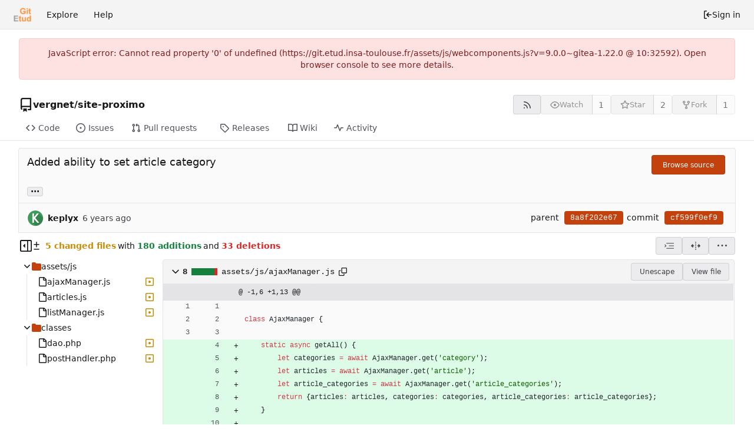

--- FILE ---
content_type: text/html; charset=utf-8
request_url: https://git.etud.insa-toulouse.fr/vergnet/site-proximo/commit/cf599f0ef994d0e5920fc4aa1d01cbde36f8a859?lang=bg-BG
body_size: 31920
content:
<!DOCTYPE html>
<html lang="en-US" data-theme="forgejo-auto">
<head>
	<meta name="viewport" content="width=device-width, initial-scale=1">
	
	<title>Added ability to set article category · cf599f0ef9 - vergnet/site-proximo - GitEtud</title>
	<link rel="manifest" href="[data-uri]">
	<meta name="author" content="vergnet">
	<meta name="description" content="site-proximo - Site du proximo, utilisé pour gérer le stock.">
	<meta name="keywords" content="git,forge,forgejo">
	<meta name="referrer" content="no-referrer">


	<link rel="alternate" type="application/atom+xml" title="" href="/vergnet/site-proximo.atom">
	<link rel="alternate" type="application/rss+xml" title="" href="/vergnet/site-proximo.rss">

	<link rel="icon" href="/assets/img/favicon.svg" type="image/svg+xml">
	<link rel="alternate icon" href="/assets/img/favicon.png" type="image/png">
	
<script>
	
	window.addEventListener('error', function(e) {window._globalHandlerErrors=window._globalHandlerErrors||[]; window._globalHandlerErrors.push(e);});
	window.addEventListener('unhandledrejection', function(e) {window._globalHandlerErrors=window._globalHandlerErrors||[]; window._globalHandlerErrors.push(e);});
	window.config = {
		appUrl: 'https:\/\/git.etud.insa-toulouse.fr\/',
		appSubUrl: '',
		assetVersionEncoded: encodeURIComponent('9.0.0~gitea-1.22.0'), 
		assetUrlPrefix: '\/assets',
		runModeIsProd:  true ,
		customEmojis: {"codeberg":":codeberg:","forgejo":":forgejo:","git":":git:","gitea":":gitea:","github":":github:","gitlab":":gitlab:","gogs":":gogs:"},
		csrfToken: 'WexjFGyN7iCYtqpT7JznP-O__eE6MTc2OTEyNDcxNDE2NzE3NzU0Ng',
		pageData: {},
		notificationSettings: {"EventSourceUpdateTime":10000,"MaxTimeout":60000,"MinTimeout":10000,"TimeoutStep":10000}, 
		enableTimeTracking:  true ,
		
		mermaidMaxSourceCharacters:  5000 ,
		
		i18n: {
			copy_success: "Copied!",
			copy_error: "Copy failed",
			error_occurred: "An error occurred",
			network_error: "Network error",
			remove_label_str: "Remove item \"%s\"",
			modal_confirm: "Confirm",
			modal_cancel: "Cancel",
			more_items: "More items",
		},
	};
	
	window.config.pageData = window.config.pageData || {};
</script>
<script src="/assets/js/webcomponents.js?v=9.0.0~gitea-1.22.0"></script>

	<noscript>
		<style>
			.dropdown:hover > .menu { display: block; }
			.ui.secondary.menu .dropdown.item > .menu { margin-top: 0; }
		</style>
	</noscript>
	
	
		<meta property="og:title" content="Added ability to set article category · cf599f0ef9">
		<meta property="og:url" content="https://git.etud.insa-toulouse.fr//vergnet/site-proximo/commit/cf599f0ef994d0e5920fc4aa1d01cbde36f8a859">
		
	
	<meta property="og:type" content="object">
	
		<meta property="og:image" content="https://git.etud.insa-toulouse.fr/avatar/8e33a1b2cedf7168e8468a1522cc8c56">
	

<meta property="og:site_name" content="GitEtud">

	<link rel="stylesheet" href="/assets/css/index.css?v=9.0.0~gitea-1.22.0">
<link rel="stylesheet" href="/assets/css/theme-forgejo-auto.css?v=9.0.0~gitea-1.22.0">

	
</head>
<body hx-headers='{"x-csrf-token": "WexjFGyN7iCYtqpT7JznP-O__eE6MTc2OTEyNDcxNDE2NzE3NzU0Ng"}' hx-swap="outerHTML" hx-ext="morph" hx-push-url="false">
	

	<div class="full height">
		<noscript>This website requires JavaScript.</noscript>

		

		
			


<nav id="navbar" aria-label="Navigation bar">
	<div class="navbar-left ui secondary menu">
		
		<a class="item" id="navbar-logo" href="/" aria-label="Home">
			<img width="30" height="30" src="/assets/gitea-sm.png" alt="Logo" aria-hidden="true">
		</a>

		
		<div class="ui secondary menu item navbar-mobile-right only-mobile">
			
			<button class="item tw-w-auto ui icon mini button tw-p-2 tw-m-0" id="navbar-expand-toggle" aria-label="Toggle menu"><svg viewBox="0 0 16 16" class="svg octicon-three-bars" aria-hidden="true" width="16" height="16"><path d="M1 2.75A.75.75 0 0 1 1.75 2h12.5a.75.75 0 0 1 0 1.5H1.75A.75.75 0 0 1 1 2.75m0 5A.75.75 0 0 1 1.75 7h12.5a.75.75 0 0 1 0 1.5H1.75A.75.75 0 0 1 1 7.75M1.75 12h12.5a.75.75 0 0 1 0 1.5H1.75a.75.75 0 0 1 0-1.5"/></svg></button>
		</div>

		
		
			<a class="item" href="/explore/repos">Explore</a>
		

		

		
			<a class="item" target="_blank" rel="noopener noreferrer" href="https://forgejo.org/docs/latest/">Help</a>
		
	</div>

	
	<div class="navbar-right ui secondary menu">
		
			
			<a class="item" rel="nofollow" href="/user/login?redirect_to=%2fvergnet%2fsite-proximo%2fcommit%2fcf599f0ef994d0e5920fc4aa1d01cbde36f8a859%3flang%3dbg-BG">
				<svg viewBox="0 0 16 16" class="svg octicon-sign-in" aria-hidden="true" width="16" height="16"><path d="M2 2.75C2 1.784 2.784 1 3.75 1h2.5a.75.75 0 0 1 0 1.5h-2.5a.25.25 0 0 0-.25.25v10.5c0 .138.112.25.25.25h2.5a.75.75 0 0 1 0 1.5h-2.5A1.75 1.75 0 0 1 2 13.25Zm6.56 4.5h5.69a.75.75 0 0 1 0 1.5H8.56l1.97 1.97a.749.749 0 0 1-.326 1.275.75.75 0 0 1-.734-.215L6.22 8.53a.75.75 0 0 1 0-1.06l3.25-3.25a.749.749 0 0 1 1.275.326.75.75 0 0 1-.215.734Z"/></svg> Sign in
			</a>
		
	</div>
</nav>

		



<div role="main" aria-label="Added ability to set article category · cf599f0ef9" class="page-content repository diff">
	<div class="secondary-nav">

	<div class="ui container">
		<div class="repo-header">
			<div class="flex-item tw-items-center">
				<div class="flex-item-leading">
					

	<svg viewBox="0 0 16 16" class="svg octicon-repo" aria-hidden="true" width="24" height="24"><path d="M2 2.5A2.5 2.5 0 0 1 4.5 0h8.75a.75.75 0 0 1 .75.75v12.5a.75.75 0 0 1-.75.75h-2.5a.75.75 0 0 1 0-1.5h1.75v-2h-8a1 1 0 0 0-.714 1.7.75.75 0 1 1-1.072 1.05A2.5 2.5 0 0 1 2 11.5Zm10.5-1h-8a1 1 0 0 0-1 1v6.708A2.5 2.5 0 0 1 4.5 9h8ZM5 12.25a.25.25 0 0 1 .25-.25h3.5a.25.25 0 0 1 .25.25v3.25a.25.25 0 0 1-.4.2l-1.45-1.087a.25.25 0 0 0-.3 0L5.4 15.7a.25.25 0 0 1-.4-.2Z"/></svg>


				</div>
				<div class="flex-item-main">
					<div class="flex-item-title gt-font-18">
						<a class="muted gt-font-normal" href="/vergnet">vergnet</a>/<a class="muted" href="/vergnet/site-proximo">site-proximo</a>
					</div>
				</div>
				<div class="flex-item-trailing">
					
					
						
					
					
					
				</div>
			</div>
			
				<div class="repo-buttons button-row">
					
					
					
					<a class="ui compact small basic button" href="/vergnet/site-proximo.rss" data-tooltip-content="RSS feed">
						<svg viewBox="0 0 16 16" class="svg octicon-rss" aria-hidden="true" width="16" height="16"><path d="M2.002 2.725a.75.75 0 0 1 .797-.699C8.79 2.42 13.58 7.21 13.974 13.201a.75.75 0 0 1-1.497.098 10.5 10.5 0 0 0-9.776-9.776.747.747 0 0 1-.7-.798ZM2.84 7.05h-.002a7 7 0 0 1 6.113 6.111.75.75 0 0 1-1.49.178 5.5 5.5 0 0 0-4.8-4.8.75.75 0 0 1 .179-1.489M2 13a1 1 0 1 1 2 0 1 1 0 0 1-2 0"/></svg>
					</a>
					
					<form hx-boost="true" hx-target="this" method="post" action="/vergnet/site-proximo/action/watch">
	<div class="ui labeled button" data-tooltip-content="Sign in to watch this repository.">
		<button type="submit" class="ui compact small basic button" disabled>
			
				<svg viewBox="0 0 16 16" class="svg octicon-eye" aria-hidden="true" width="16" height="16"><path d="M8 2c1.981 0 3.671.992 4.933 2.078 1.27 1.091 2.187 2.345 2.637 3.023a1.62 1.62 0 0 1 0 1.798c-.45.678-1.367 1.932-2.637 3.023C11.67 13.008 9.981 14 8 14s-3.671-.992-4.933-2.078C1.797 10.83.88 9.576.43 8.898a1.62 1.62 0 0 1 0-1.798c.45-.677 1.367-1.931 2.637-3.022C4.33 2.992 6.019 2 8 2M1.679 7.932a.12.12 0 0 0 0 .136c.411.622 1.241 1.75 2.366 2.717C5.176 11.758 6.527 12.5 8 12.5s2.825-.742 3.955-1.715c1.124-.967 1.954-2.096 2.366-2.717a.12.12 0 0 0 0-.136c-.412-.621-1.242-1.75-2.366-2.717C10.824 4.242 9.473 3.5 8 3.5s-2.825.742-3.955 1.715c-1.124.967-1.954 2.096-2.366 2.717M8 10a2 2 0 1 1-.001-3.999A2 2 0 0 1 8 10"/></svg><span class="text not-mobile">Watch</span>
			
		</button>
		<a hx-boost="false" class="ui basic label" href="/vergnet/site-proximo/watchers">
			1
		</a>
	</div>
</form>

					
					<form hx-boost="true" hx-target="this" method="post" action="/vergnet/site-proximo/action/star">
	<div class="ui labeled button" data-tooltip-content="Sign in to star this repository.">
		<button type="submit" class="ui compact small basic button" disabled>
			
				<svg viewBox="0 0 16 16" class="svg octicon-star" aria-hidden="true" width="16" height="16"><path d="M8 .25a.75.75 0 0 1 .673.418l1.882 3.815 4.21.612a.75.75 0 0 1 .416 1.279l-3.046 2.97.719 4.192a.751.751 0 0 1-1.088.791L8 12.347l-3.766 1.98a.75.75 0 0 1-1.088-.79l.72-4.194L.818 6.374a.75.75 0 0 1 .416-1.28l4.21-.611L7.327.668A.75.75 0 0 1 8 .25m0 2.445L6.615 5.5a.75.75 0 0 1-.564.41l-3.097.45 2.24 2.184a.75.75 0 0 1 .216.664l-.528 3.084 2.769-1.456a.75.75 0 0 1 .698 0l2.77 1.456-.53-3.084a.75.75 0 0 1 .216-.664l2.24-2.183-3.096-.45a.75.75 0 0 1-.564-.41z"/></svg><span class="text not-mobile">Star</span>
			
		</button>
		<a hx-boost="false" class="ui basic label" href="/vergnet/site-proximo/stars">
			2
		</a>
	</div>
</form>

					
					
					

	<div class="ui labeled button
		
			disabled
		"
		
			data-tooltip-content="Sign in to fork this repository."
		
	>
		<a class="ui compact small basic button"
			
				
			
		>
			<svg viewBox="0 0 16 16" class="svg octicon-repo-forked" aria-hidden="true" width="16" height="16"><path d="M5 5.372v.878c0 .414.336.75.75.75h4.5a.75.75 0 0 0 .75-.75v-.878a2.25 2.25 0 1 1 1.5 0v.878a2.25 2.25 0 0 1-2.25 2.25h-1.5v2.128a2.251 2.251 0 1 1-1.5 0V8.5h-1.5A2.25 2.25 0 0 1 3.5 6.25v-.878a2.25 2.25 0 1 1 1.5 0M5 3.25a.75.75 0 1 0-1.5 0 .75.75 0 0 0 1.5 0m6.75.75a.75.75 0 1 0 0-1.5.75.75 0 0 0 0 1.5m-3 8.75a.75.75 0 1 0-1.5 0 .75.75 0 0 0 1.5 0"/></svg><span class="text not-mobile">Fork</span>
		</a>
		<div class="ui small modal" id="fork-repo-modal">
			<div class="header">
				You've already forked site-proximo
			</div>
			<div class="content tw-text-left">
				<div class="ui list">
					
				</div>
				
			</div>
		</div>
		<a class="ui basic label" href="/vergnet/site-proximo/forks">
			1
		</a>
	</div>



					
				</div>
			
		</div>
		
		
		
	</div>

	<overflow-menu class="ui container secondary pointing tabular top attached borderless menu tw-pt-0 tw-my-0">
		
			<div class="overflow-menu-items">
				
					<a class="item" href="/vergnet/site-proximo">
						<svg viewBox="0 0 16 16" class="svg octicon-code" aria-hidden="true" width="16" height="16"><path d="m11.28 3.22 4.25 4.25a.75.75 0 0 1 0 1.06l-4.25 4.25a.749.749 0 0 1-1.275-.326.75.75 0 0 1 .215-.734L13.94 8l-3.72-3.72a.749.749 0 0 1 .326-1.275.75.75 0 0 1 .734.215m-6.56 0a.75.75 0 0 1 1.042.018.75.75 0 0 1 .018 1.042L2.06 8l3.72 3.72a.749.749 0 0 1-.326 1.275.75.75 0 0 1-.734-.215L.47 8.53a.75.75 0 0 1 0-1.06Z"/></svg> Code
					</a>
				

				
					<a class="item" href="/vergnet/site-proximo/issues">
						<svg viewBox="0 0 16 16" class="svg octicon-issue-opened" aria-hidden="true" width="16" height="16"><path d="M8 9.5a1.5 1.5 0 1 0 0-3 1.5 1.5 0 0 0 0 3"/><path d="M8 0a8 8 0 1 1 0 16A8 8 0 0 1 8 0M1.5 8a6.5 6.5 0 1 0 13 0 6.5 6.5 0 0 0-13 0"/></svg> Issues
						
					</a>
				

				

				
					<a class="item" href="/vergnet/site-proximo/pulls">
						<svg viewBox="0 0 16 16" class="svg octicon-git-pull-request" aria-hidden="true" width="16" height="16"><path d="M1.5 3.25a2.25 2.25 0 1 1 3 2.122v5.256a2.251 2.251 0 1 1-1.5 0V5.372A2.25 2.25 0 0 1 1.5 3.25m5.677-.177L9.573.677A.25.25 0 0 1 10 .854V2.5h1A2.5 2.5 0 0 1 13.5 5v5.628a2.251 2.251 0 1 1-1.5 0V5a1 1 0 0 0-1-1h-1v1.646a.25.25 0 0 1-.427.177L7.177 3.427a.25.25 0 0 1 0-.354M3.75 2.5a.75.75 0 1 0 0 1.5.75.75 0 0 0 0-1.5m0 9.5a.75.75 0 1 0 0 1.5.75.75 0 0 0 0-1.5m8.25.75a.75.75 0 1 0 1.5 0 .75.75 0 0 0-1.5 0"/></svg> Pull requests
						
					</a>
				

				

				
					<a class="item" href="/vergnet/site-proximo/releases">
						<svg viewBox="0 0 16 16" class="svg octicon-tag" aria-hidden="true" width="16" height="16"><path d="M1 7.775V2.75C1 1.784 1.784 1 2.75 1h5.025c.464 0 .91.184 1.238.513l6.25 6.25a1.75 1.75 0 0 1 0 2.474l-5.026 5.026a1.75 1.75 0 0 1-2.474 0l-6.25-6.25A1.75 1.75 0 0 1 1 7.775m1.5 0c0 .066.026.13.073.177l6.25 6.25a.25.25 0 0 0 .354 0l5.025-5.025a.25.25 0 0 0 0-.354l-6.25-6.25a.25.25 0 0 0-.177-.073H2.75a.25.25 0 0 0-.25.25ZM6 5a1 1 0 1 1 0 2 1 1 0 0 1 0-2"/></svg> Releases
						
					</a>
				

				

				
					<a class="item" href="/vergnet/site-proximo/wiki">
						<svg viewBox="0 0 16 16" class="svg octicon-book" aria-hidden="true" width="16" height="16"><path d="M0 1.75A.75.75 0 0 1 .75 1h4.253c1.227 0 2.317.59 3 1.501A3.74 3.74 0 0 1 11.006 1h4.245a.75.75 0 0 1 .75.75v10.5a.75.75 0 0 1-.75.75h-4.507a2.25 2.25 0 0 0-1.591.659l-.622.621a.75.75 0 0 1-1.06 0l-.622-.621A2.25 2.25 0 0 0 5.258 13H.75a.75.75 0 0 1-.75-.75Zm7.251 10.324.004-5.073-.002-2.253A2.25 2.25 0 0 0 5.003 2.5H1.5v9h3.757a3.75 3.75 0 0 1 1.994.574M8.755 4.75l-.004 7.322a3.75 3.75 0 0 1 1.992-.572H14.5v-9h-3.495a2.25 2.25 0 0 0-2.25 2.25"/></svg> Wiki
					</a>
				

				

				
					<a class="item" href="/vergnet/site-proximo/activity">
						<svg viewBox="0 0 16 16" class="svg octicon-pulse" aria-hidden="true" width="16" height="16"><path d="M6 2c.306 0 .582.187.696.471L10 10.731l1.304-3.26A.75.75 0 0 1 12 7h3.25a.75.75 0 0 1 0 1.5h-2.742l-1.812 4.528a.751.751 0 0 1-1.392 0L6 4.77 4.696 8.03A.75.75 0 0 1 4 8.5H.75a.75.75 0 0 1 0-1.5h2.742l1.812-4.529A.75.75 0 0 1 6 2"/></svg> Activity
					</a>
				

				

				

				

				
			</div>
		
	</overflow-menu>
	<div class="ui tabs divider"></div>
</div>

	<div class="ui container fluid padded">
		
		
		<div class="ui top attached header clearing segment tw-relative commit-header ">
			<div class="tw-flex tw-mb-4 tw-gap-1">
				<h3 class="tw-mb-0 tw-flex-1"><span class="commit-summary" title="Added ability to set article category">Added ability to set article category</span>
</h3>
				
					<div class="commit-header-buttons">
						<a class="ui primary tiny button" href="/vergnet/site-proximo/src/commit/cf599f0ef994d0e5920fc4aa1d01cbde36f8a859">
							Browse source
						</a>
						
					</div>
				
			</div>
			
			
<div class="branch-and-tag-area" data-text-default-branch-tooltip="This commit is part of the default branch">
	<button class="ui button ellipsis-button load-branches-and-tags tw-mt-2" aria-expanded="false"
		data-fetch-url="/vergnet/site-proximo/commit/cf599f0ef994d0e5920fc4aa1d01cbde36f8a859/load-branches-and-tags"
		data-tooltip-content="Load branches and tags referencing this commit"
	>...</button>
	<div class="branch-and-tag-detail tw-hidden">
		<div class="divider"></div>
		<div>This commit is contained in:</div>
		<div class="tw-flex tw-mt-2">
			<div class="tw-p-1"><svg viewBox="0 0 16 16" class="svg octicon-git-branch" aria-hidden="true" width="16" height="16"><path d="M9.5 3.25a2.25 2.25 0 1 1 3 2.122V6A2.5 2.5 0 0 1 10 8.5H6a1 1 0 0 0-1 1v1.128a2.251 2.251 0 1 1-1.5 0V5.372a2.25 2.25 0 1 1 1.5 0v1.836A2.5 2.5 0 0 1 6 7h4a1 1 0 0 0 1-1v-.628A2.25 2.25 0 0 1 9.5 3.25m-6 0a.75.75 0 1 0 1.5 0 .75.75 0 0 0-1.5 0m8.25-.75a.75.75 0 1 0 0 1.5.75.75 0 0 0 0-1.5M4.25 12a.75.75 0 1 0 0 1.5.75.75 0 0 0 0-1.5"/></svg></div>
			<div class="branch-area flex-text-block tw-flex-wrap tw-flex-1"></div>
		</div>
		<div class="tw-flex tw-mt-2">
			<div class="tw-p-1"><svg viewBox="0 0 16 16" class="svg octicon-tag" aria-hidden="true" width="16" height="16"><path d="M1 7.775V2.75C1 1.784 1.784 1 2.75 1h5.025c.464 0 .91.184 1.238.513l6.25 6.25a1.75 1.75 0 0 1 0 2.474l-5.026 5.026a1.75 1.75 0 0 1-2.474 0l-6.25-6.25A1.75 1.75 0 0 1 1 7.775m1.5 0c0 .066.026.13.073.177l6.25 6.25a.25.25 0 0 0 .354 0l5.025-5.025a.25.25 0 0 0 0-.354l-6.25-6.25a.25.25 0 0 0-.177-.073H2.75a.25.25 0 0 0-.25.25ZM6 5a1 1 0 1 1 0 2 1 1 0 0 1 0-2"/></svg></div>
			<div class="tag-area flex-text-block tw-flex-wrap tw-flex-1"></div>
		</div>
	</div>
</div>


		</div>
		<div class="ui attached segment tw-flex tw-items-center tw-justify-between tw-py-1 commit-header-row tw-flex-wrap ">
				<div class="tw-flex tw-items-center author">
					
						<img loading="lazy" class="ui avatar tw-align-middle tw-mr-2" src="/avatar/653a64c497ddabd74de6642e684d6e40?size=56" title="keplyx@gmail.com" width="28" height="28"/>
						<strong>keplyx</strong>
					
					<span class="text grey tw-ml-2" id="authored-time"><relative-time prefix="" tense="past" datetime="2020-02-12T11:44:29+01:00" data-tooltip-content data-tooltip-interactive="true">2020-02-12 11:44:29 +01:00</relative-time></span>
					
				</div>
				<div class="tw-flex tw-items-center">
					
						<div>
							<span>parent</span>
							
								
									<a class="ui primary sha label" href="/vergnet/site-proximo/commit/8a8f202e67815de36874db4bd216e9286fb295dd">8a8f202e67</a>
								
							
						</div>
					
					<div class="item">
						<span>commit</span>
						<span class="ui primary sha label">cf599f0ef9</span>
					</div>
				</div>
		</div>
		
		
		
<div>
	<div class="diff-detail-box diff-box">
		<div class="tw-flex tw-items-center tw-flex-wrap tw-gap-2 tw-ml-0.5">
			
				<button class="diff-toggle-file-tree-button not-mobile btn interact-fg" data-show-text="Show file tree" data-hide-text="Hide file tree">
					
					<svg viewBox="0 0 16 16" class="icon tw-hidden svg octicon-sidebar-collapse" aria-hidden="true" width="20" height="20"><path d="M6.823 7.823a.25.25 0 0 1 0 .354l-2.396 2.396A.25.25 0 0 1 4 10.396V5.604a.25.25 0 0 1 .427-.177Z"/><path d="M1.75 0h12.5C15.216 0 16 .784 16 1.75v12.5A1.75 1.75 0 0 1 14.25 16H1.75A1.75 1.75 0 0 1 0 14.25V1.75C0 .784.784 0 1.75 0M1.5 1.75v12.5c0 .138.112.25.25.25H9.5v-13H1.75a.25.25 0 0 0-.25.25M11 14.5h3.25a.25.25 0 0 0 .25-.25V1.75a.25.25 0 0 0-.25-.25H11Z"/></svg>
					<svg viewBox="0 0 16 16" class="icon tw-hidden svg octicon-sidebar-expand" aria-hidden="true" width="20" height="20"><path d="m4.177 7.823 2.396-2.396A.25.25 0 0 1 7 5.604v4.792a.25.25 0 0 1-.427.177L4.177 8.177a.25.25 0 0 1 0-.354"/><path d="M0 1.75C0 .784.784 0 1.75 0h12.5C15.216 0 16 .784 16 1.75v12.5A1.75 1.75 0 0 1 14.25 16H1.75A1.75 1.75 0 0 1 0 14.25Zm1.75-.25a.25.25 0 0 0-.25.25v12.5c0 .138.112.25.25.25H9.5v-13Zm12.5 13a.25.25 0 0 0 .25-.25V1.75a.25.25 0 0 0-.25-.25H11v13Z"/></svg>
				</button>
				<script>
					
					const diffTreeVisible = localStorage?.getItem('diff_file_tree_visible') !== 'false';
					const diffTreeBtn = document.querySelector('.diff-toggle-file-tree-button');
					const diffTreeIcon = `.octicon-sidebar-${diffTreeVisible ? 'expand' : 'collapse'}`;
					diffTreeBtn.querySelector(diffTreeIcon).classList.remove('tw-hidden');
					diffTreeBtn.setAttribute('data-tooltip-content', diffTreeBtn.getAttribute(diffTreeVisible ? 'data-hide-text' : 'data-show-text'));
				</script>
			
			
				<div class="diff-detail-stats tw-flex tw-items-center tw-flex-wrap">
					<svg viewBox="0 0 16 16" class="tw-mr-1 svg octicon-diff" aria-hidden="true" width="16" height="16"><path d="M8.75 1.75V5H12a.75.75 0 0 1 0 1.5H8.75v3.25a.75.75 0 0 1-1.5 0V6.5H4A.75.75 0 0 1 4 5h3.25V1.75a.75.75 0 0 1 1.5 0M4 13h8a.75.75 0 0 1 0 1.5H4A.75.75 0 0 1 4 13"/></svg><strong> 5 changed files</strong> with <strong>180 additions</strong> and <strong>33 deletions</strong>
				</div>
			
		</div>
		<div class="diff-detail-actions button-row">
			
			<div class="ui dropdown tiny basic button" data-tooltip-content="Whitespace">
	<svg viewBox="0 0 15 15" class="svg gitea-whitespace" aria-hidden="true" width="16" height="16"><path d="m2.5 7.5.35.35a.5.5 0 0 0 0-.7zM3 4h12V3H3zm4 4h8V7H7zm-4 4h12v-1H3zM.85 9.85l2-2-.7-.7-2 2zm2-2.7-2-2-.7.7 2 2z"/></svg>
	<div class="menu">
		<a class="item" href="?style=unified&whitespace=show-all&show-outdated=">
			<label class="tw-pointer-events-none">
				<input class="tw-mr-2 tw-pointer-events-none" type="radio" checked>
				Show all changes
			</label>
		</a>
		<a class="item" href="?style=unified&whitespace=ignore-all&show-outdated=">
			<label class="tw-pointer-events-none">
				<input class="tw-mr-2 tw-pointer-events-none" type="radio">
				Ignore whitespace when comparing lines
			</label>
		</a>
		<a class="item" href="?style=unified&whitespace=ignore-change&show-outdated=">
			<label class="tw-pointer-events-none">
				<input class="tw-mr-2 tw-pointer-events-none" type="radio">
				Ignore changes in amount of whitespace
			</label>
		</a>
		<a class="item" href="?style=unified&whitespace=ignore-eol&show-outdated=">
			<label class="tw-pointer-events-none">
				<input class="tw-mr-2 tw-pointer-events-none" type="radio">
				Ignore changes in whitespace at EOL
			</label>
		</a>
	</div>
</div>
<a class="ui tiny basic button" href="?style=split&whitespace=show-all&show-outdated=" data-tooltip-content="Split view"><svg viewBox="0 0 16 16" class="svg gitea-split" aria-hidden="true" width="16" height="16"><path d="M7.25 14.25a.75.75 0 0 0 1.5 0v-.5a.75.75 0 0 0-1.5 0zM8 12a.75.75 0 0 1-.75-.75v-.5a.75.75 0 0 1 1.5 0v.5A.75.75 0 0 1 8 12m-.75-3.75a.75.75 0 0 0 1.5 0v-.5a.75.75 0 0 0-1.5 0zM8 6a.75.75 0 0 1-.75-.75v-.5a.75.75 0 0 1 1.5 0v.5A.75.75 0 0 1 8 6m-.75-3.75a.75.75 0 0 0 1.5 0v-.5a.75.75 0 0 0-1.5 0zm4.1 6.5a.75.75 0 0 1 0-1.5h1.25V5.1a.25.25 0 0 1 .43-.17l2.9 2.9a.25.25 0 0 1 0 .35l-2.9 2.9a.25.25 0 0 1-.43-.18V8.75ZM3.4 10.9V8.75h1.25a.75.75 0 0 0 0-1.5H3.4V5.1a.25.25 0 0 0-.43-.17l-2.9 2.9a.25.25 0 0 0 0 .35l2.9 2.9a.25.25 0 0 0 .43-.18"/></svg></a>

			<div class="ui dropdown tiny basic button" data-tooltip-content="Diff options">
	<svg viewBox="0 0 16 16" class="svg octicon-kebab-horizontal" aria-hidden="true" width="16" height="16"><path d="M8 9a1.5 1.5 0 1 0 0-3 1.5 1.5 0 0 0 0 3M1.5 9a1.5 1.5 0 1 0 0-3 1.5 1.5 0 0 0 0 3m13 0a1.5 1.5 0 1 0 0-3 1.5 1.5 0 0 0 0 3"/></svg>
	<div class="menu">
		<a class="item" id="show-file-list-btn">Show stats</a>
		
			<a class="item" href="/vergnet/site-proximo/commit/cf599f0ef994d0e5920fc4aa1d01cbde36f8a859.patch" download="cf599f0ef9.patch">Download patch file</a>
			<a class="item" href="/vergnet/site-proximo/commit/cf599f0ef994d0e5920fc4aa1d01cbde36f8a859.diff" download="cf599f0ef9.diff">Download diff file</a>
		
		<a id="expand-files-btn" class="item">Expand all files</a>
		<a id="collapse-files-btn" class="item">Collapse all files</a>
		
	</div>
</div>

			
			
		</div>
	</div>
	
		
		<script id="diff-data-script" type="module">
			const diffDataFiles = [{Name:"assets\/js\/ajaxManager.js",NameHash:"95044e69cb31367f541d5b65fa4636645e068682",Type: 2 ,IsBin: false ,Addition: 7 ,Deletion: 1 ,IsViewed: false },{Name:"assets\/js\/articles.js",NameHash:"17a6ec49530a3d2caae27186535a0429cfb88195",Type: 2 ,IsBin: false ,Addition: 5 ,Deletion: 0 ,IsViewed: false },{Name:"assets\/js\/listManager.js",NameHash:"e4b8f16e214aaac8f79ce4eb7fddabaeb536490c",Type: 2 ,IsBin: false ,Addition: 123 ,Deletion: 17 ,IsViewed: false },{Name:"classes\/dao.php",NameHash:"1a8501c253e31a51a19d04309cfdefe7d272af83",Type: 2 ,IsBin: false ,Addition: 38 ,Deletion: 14 ,IsViewed: false },{Name:"classes\/postHandler.php",NameHash:"9ee7b53ee2860f7f03a6fba4e5ac2284e72f56c4",Type: 2 ,IsBin: false ,Addition: 7 ,Deletion: 1 ,IsViewed: false },];
			const diffData = {
				isIncomplete:  false ,
				tooManyFilesMessage: "Some files were not shown because too many files have changed in this diff",
				binaryFileMessage: "BIN",
				showMoreMessage: "Show more",
				statisticsMessage: "%d changes: %d additions and %d deletions",
				linkLoadMore: "?skip-to=&file-only=true",
			};

			
			
			
			let diffFileInfo = window.config.pageData.diffFileInfo || {
				files:[],
				fileTreeIsVisible: false,
				fileListIsVisible: false,
				isLoadingNewData: false,
				selectedItem: '',
			};
			diffFileInfo = Object.assign(diffFileInfo, diffData);
			diffFileInfo.files.push(...diffDataFiles);
			window.config.pageData.diffFileInfo = diffFileInfo;
		</script>
		<div id="diff-file-list"></div>
	
	<div id="diff-container">
		
			<div id="diff-file-tree" class="tw-hidden not-mobile"></div>
			<script>
				if (diffTreeVisible) document.getElementById('diff-file-tree').classList.remove('tw-hidden');
			</script>
		
		
			<div id="diff-file-boxes" class="sixteen wide column">
				
					
					
					
					
					
					
					
					
					
					
					<div class="diff-file-box diff-box file-content tab-size-4 tw-mt-0" id="diff-95044e69cb31367f541d5b65fa4636645e068682" data-old-filename="assets/js/ajaxManager.js" data-new-filename="assets/js/ajaxManager.js" >
						<h4 class="diff-file-header sticky-2nd-row ui top attached header tw-font-normal tw-flex tw-items-center tw-justify-between tw-flex-wrap">
							<div class="diff-file-name tw-flex tw-flex-1 tw-items-center tw-gap-1 tw-flex-wrap">
								<button class="fold-file btn interact-bg tw-p-1">
									
										<svg viewBox="0 0 16 16" class="svg octicon-chevron-down" aria-hidden="true" width="18" height="18"><path d="M12.78 5.22a.75.75 0 0 1 0 1.06l-4.25 4.25a.75.75 0 0 1-1.06 0L3.22 6.28a.749.749 0 1 1 1.06-1.06L8 8.939l3.72-3.719a.75.75 0 0 1 1.06 0"/></svg>
									
								</button>
								<div class="tw-font-semibold tw-flex tw-items-center tw-font-mono">
									
										8
<span class="diff-stats-bar tw-mx-2" data-tooltip-content="8 changes: 7 additions and 1 deletions">
	
	<div class="diff-stats-add-bar" style="width: 87.5%"></div>
</span>

									
								</div>
								<span class="file tw-flex tw-items-center tw-font-mono tw-flex-1"><a class="muted file-link" title="assets/js/ajaxManager.js" href="#diff-95044e69cb31367f541d5b65fa4636645e068682">assets/js/ajaxManager.js</a>
									
									<button class="btn interact-fg tw-p-2" data-clipboard-text="assets/js/ajaxManager.js" data-tooltip-content="Copy to clipboard" aria-label="Copy to clipboard"><svg viewBox="0 0 16 16" class="svg octicon-copy" aria-hidden="true" width="14" height="14"><path d="M0 6.75C0 5.784.784 5 1.75 5h1.5a.75.75 0 0 1 0 1.5h-1.5a.25.25 0 0 0-.25.25v7.5c0 .138.112.25.25.25h7.5a.25.25 0 0 0 .25-.25v-1.5a.75.75 0 0 1 1.5 0v1.5A1.75 1.75 0 0 1 9.25 16h-7.5A1.75 1.75 0 0 1 0 14.25Z"/><path d="M5 1.75C5 .784 5.784 0 6.75 0h7.5C15.216 0 16 .784 16 1.75v7.5A1.75 1.75 0 0 1 14.25 11h-7.5A1.75 1.75 0 0 1 5 9.25Zm1.75-.25a.25.25 0 0 0-.25.25v7.5c0 .138.112.25.25.25h7.5a.25.25 0 0 0 .25-.25v-7.5a.25.25 0 0 0-.25-.25Z"/></svg></button>
									
									
									
								</span>
							</div>
							<div class="diff-file-header-actions tw-flex tw-items-center button-row tw-flex-wrap">
								
								
								
								
									<button class="ui basic tiny button unescape-button not-mobile">Unescape</button>
									<button class="ui basic tiny button escape-button tw-hidden">Escape</button>
								
								
									
										<a class="ui basic tiny button" rel="nofollow" href="/vergnet/site-proximo/src/commit/cf599f0ef994d0e5920fc4aa1d01cbde36f8a859/assets/js/ajaxManager.js">View file</a>
										
									
								
								
							</div>
						</h4>
						<div class="diff-file-body ui attached unstackable table segment" >
							<div id="diff-source-95044e69cb31367f541d5b65fa4636645e068682" class="file-body file-code unicode-escaped code-diff code-diff-unified">
								
									<table class="chroma" data-new-comment-url="/files/reviews/new_comment" data-path="assets/js/ajaxManager.js">
										
											

<colgroup>
	<col width="50">
	<col width="50">
	<col width="10">
	<col width="10">
	<col>
</colgroup>

	
		<tr class="tag-code nl-0 ol-0" data-line-type="tag">
			
				
					<td colspan="2" class="lines-num">
						<div class="tw-flex">
							
							
							
						</div>
					</td>
				
			
			<td class="lines-escape"></td>
			<td class="lines-type-marker"><span class="tw-font-mono" data-type-marker=""></span></td>
			
				<td class="chroma lines-code blob-hunk"><code class="code-inner">@ -1,6 +1,13 @@</code>
</td>
			
		</tr>
		
	
		<tr class="same-code nl-1 ol-1" data-line-type="same">
			
				<td class="lines-num lines-num-old" data-line-num="1"><span rel="diff-95044e69cb31367f541d5b65fa4636645e068682L1"></span></td>
				<td class="lines-num lines-num-new" data-line-num="1"><span rel="diff-95044e69cb31367f541d5b65fa4636645e068682R1"></span></td>
			
			<td class="lines-escape"></td>
			<td class="lines-type-marker"><span class="tw-font-mono" data-type-marker=" "></span></td>
			
				<td class="chroma lines-code"><code class="code-inner">
</code>
</td>
			
		</tr>
		
	
		<tr class="same-code nl-2 ol-2" data-line-type="same">
			
				<td class="lines-num lines-num-old" data-line-num="2"><span rel="diff-95044e69cb31367f541d5b65fa4636645e068682L2"></span></td>
				<td class="lines-num lines-num-new" data-line-num="2"><span rel="diff-95044e69cb31367f541d5b65fa4636645e068682R2"></span></td>
			
			<td class="lines-escape"></td>
			<td class="lines-type-marker"><span class="tw-font-mono" data-type-marker=" "></span></td>
			
				<td class="chroma lines-code"><code class="code-inner"><span class="kr">class</span> <span class="nx">AjaxManager</span> <span class="p">{</span></code>
</td>
			
		</tr>
		
	
		<tr class="same-code nl-3 ol-3" data-line-type="same">
			
				<td class="lines-num lines-num-old" data-line-num="3"><span rel="diff-95044e69cb31367f541d5b65fa4636645e068682L3"></span></td>
				<td class="lines-num lines-num-new" data-line-num="3"><span rel="diff-95044e69cb31367f541d5b65fa4636645e068682R3"></span></td>
			
			<td class="lines-escape"></td>
			<td class="lines-type-marker"><span class="tw-font-mono" data-type-marker=" "></span></td>
			
				<td class="chroma lines-code"><code class="code-inner">
</code>
</td>
			
		</tr>
		
	
		<tr class="add-code nl-4 ol-4" data-line-type="add">
			
				<td class="lines-num lines-num-old" data-line-num=""><span rel=""></span></td>
				<td class="lines-num lines-num-new" data-line-num="4"><span rel="diff-95044e69cb31367f541d5b65fa4636645e068682R4"></span></td>
			
			<td class="lines-escape"></td>
			<td class="lines-type-marker"><span class="tw-font-mono" data-type-marker="&#43;"></span></td>
			
				<td class="chroma lines-code"><code class="code-inner">    <span class="kr">static</span> <span class="kr">async</span> <span class="nx">getAll</span><span class="p">(</span><span class="p">)</span> <span class="p">{</span></code>
</td>
			
		</tr>
		
	
		<tr class="add-code nl-5 ol-5" data-line-type="add">
			
				<td class="lines-num lines-num-old" data-line-num=""><span rel=""></span></td>
				<td class="lines-num lines-num-new" data-line-num="5"><span rel="diff-95044e69cb31367f541d5b65fa4636645e068682R5"></span></td>
			
			<td class="lines-escape"></td>
			<td class="lines-type-marker"><span class="tw-font-mono" data-type-marker="&#43;"></span></td>
			
				<td class="chroma lines-code"><code class="code-inner">        <span class="kd">let</span> <span class="nx">categories</span> <span class="o">=</span> <span class="kr">await</span> <span class="nx">AjaxManager</span><span class="p">.</span><span class="nx">get</span><span class="p">(</span><span class="s1">&#39;category&#39;</span><span class="p">)</span><span class="p">;</span></code>
</td>
			
		</tr>
		
	
		<tr class="add-code nl-6 ol-6" data-line-type="add">
			
				<td class="lines-num lines-num-old" data-line-num=""><span rel=""></span></td>
				<td class="lines-num lines-num-new" data-line-num="6"><span rel="diff-95044e69cb31367f541d5b65fa4636645e068682R6"></span></td>
			
			<td class="lines-escape"></td>
			<td class="lines-type-marker"><span class="tw-font-mono" data-type-marker="&#43;"></span></td>
			
				<td class="chroma lines-code"><code class="code-inner">        <span class="kd">let</span> <span class="nx">articles</span> <span class="o">=</span> <span class="kr">await</span> <span class="nx">AjaxManager</span><span class="p">.</span><span class="nx">get</span><span class="p">(</span><span class="s1">&#39;article&#39;</span><span class="p">)</span><span class="p">;</span></code>
</td>
			
		</tr>
		
	
		<tr class="add-code nl-7 ol-7" data-line-type="add">
			
				<td class="lines-num lines-num-old" data-line-num=""><span rel=""></span></td>
				<td class="lines-num lines-num-new" data-line-num="7"><span rel="diff-95044e69cb31367f541d5b65fa4636645e068682R7"></span></td>
			
			<td class="lines-escape"></td>
			<td class="lines-type-marker"><span class="tw-font-mono" data-type-marker="&#43;"></span></td>
			
				<td class="chroma lines-code"><code class="code-inner">        <span class="kd">let</span> <span class="nx">article</span><span class="nx">_categories</span> <span class="o">=</span> <span class="kr">await</span> <span class="nx">AjaxManager</span><span class="p">.</span><span class="nx">get</span><span class="p">(</span><span class="s1">&#39;article_categories&#39;</span><span class="p">)</span><span class="p">;</span></code>
</td>
			
		</tr>
		
	
		<tr class="add-code nl-8 ol-8" data-line-type="add">
			
				<td class="lines-num lines-num-old" data-line-num=""><span rel=""></span></td>
				<td class="lines-num lines-num-new" data-line-num="8"><span rel="diff-95044e69cb31367f541d5b65fa4636645e068682R8"></span></td>
			
			<td class="lines-escape"></td>
			<td class="lines-type-marker"><span class="tw-font-mono" data-type-marker="&#43;"></span></td>
			
				<td class="chroma lines-code"><code class="code-inner">        <span class="k">return</span> <span class="p">{</span><span class="nx">articles</span><span class="o">:</span> <span class="nx">articles</span><span class="p">,</span> <span class="nx">categories</span><span class="o">:</span> <span class="nx">categories</span><span class="p">,</span> <span class="nx">article</span><span class="nx">_categories</span><span class="o">:</span> <span class="nx">article</span><span class="nx">_categories</span><span class="p">}</span><span class="p">;</span></code>
</td>
			
		</tr>
		
	
		<tr class="add-code nl-9 ol-9" data-line-type="add">
			
				<td class="lines-num lines-num-old" data-line-num=""><span rel=""></span></td>
				<td class="lines-num lines-num-new" data-line-num="9"><span rel="diff-95044e69cb31367f541d5b65fa4636645e068682R9"></span></td>
			
			<td class="lines-escape"></td>
			<td class="lines-type-marker"><span class="tw-font-mono" data-type-marker="&#43;"></span></td>
			
				<td class="chroma lines-code"><code class="code-inner">    <span class="p">}</span></code>
</td>
			
		</tr>
		
	
		<tr class="add-code nl-10 ol-10" data-line-type="add">
			
				<td class="lines-num lines-num-old" data-line-num=""><span rel=""></span></td>
				<td class="lines-num lines-num-new" data-line-num="10"><span rel="diff-95044e69cb31367f541d5b65fa4636645e068682R10"></span></td>
			
			<td class="lines-escape"></td>
			<td class="lines-type-marker"><span class="tw-font-mono" data-type-marker="&#43;"></span></td>
			
				<td class="chroma lines-code"><code class="code-inner">
</code>
</td>
			
		</tr>
		
	
		<tr class="same-code nl-11 ol-11" data-line-type="same">
			
				<td class="lines-num lines-num-old" data-line-num="4"><span rel="diff-95044e69cb31367f541d5b65fa4636645e068682L4"></span></td>
				<td class="lines-num lines-num-new" data-line-num="11"><span rel="diff-95044e69cb31367f541d5b65fa4636645e068682R11"></span></td>
			
			<td class="lines-escape"></td>
			<td class="lines-type-marker"><span class="tw-font-mono" data-type-marker=" "></span></td>
			
				<td class="chroma lines-code"><code class="code-inner">    <span class="kr">static</span> <span class="kr">async</span> <span class="nx">get</span><span class="p">(</span><span class="nx">type</span><span class="p">)</span> <span class="p">{</span></code>
</td>
			
		</tr>
		
	
		<tr class="same-code nl-12 ol-12" data-line-type="same">
			
				<td class="lines-num lines-num-old" data-line-num="5"><span rel="diff-95044e69cb31367f541d5b65fa4636645e068682L5"></span></td>
				<td class="lines-num lines-num-new" data-line-num="12"><span rel="diff-95044e69cb31367f541d5b65fa4636645e068682R12"></span></td>
			
			<td class="lines-escape"></td>
			<td class="lines-type-marker"><span class="tw-font-mono" data-type-marker=" "></span></td>
			
				<td class="chroma lines-code"><code class="code-inner">        <span class="kd">let</span> <span class="nx">data</span> <span class="o">=</span> <span class="p">{</span></code>
</td>
			
		</tr>
		
	
		<tr class="same-code nl-13 ol-13" data-line-type="same">
			
				<td class="lines-num lines-num-old" data-line-num="6"><span rel="diff-95044e69cb31367f541d5b65fa4636645e068682L6"></span></td>
				<td class="lines-num lines-num-new" data-line-num="13"><span rel="diff-95044e69cb31367f541d5b65fa4636645e068682R13"></span></td>
			
			<td class="lines-escape"></td>
			<td class="lines-type-marker"><span class="tw-font-mono" data-type-marker=" "></span></td>
			
				<td class="chroma lines-code"><code class="code-inner">            <span class="nx">type</span><span class="o">:</span> <span class="nx">type</span><span class="p">,</span></code>
</td>
			
		</tr>
		
	

	
		<tr class="tag-code nl-0 ol-0" data-line-type="tag">
			
				
					<td colspan="2" class="lines-num">
						<div class="tw-flex">
							
								<button class="code-expander-button" hx-target="closest tr" hx-get="/vergnet/site-proximo/blob_excerpt/cf599f0ef994d0e5920fc4aa1d01cbde36f8a859?last_left=6&amp;last_right=13&amp;left=40&amp;right=47&amp;left_hunk_size=7&amp;right_hunk_size=6&amp;path=assets%2Fjs%2FajaxManager.js&style=unified&direction=down&wiki=&anchor=diff-95044e69cb31367f541d5b65fa4636645e068682K47">
									<svg viewBox="0 0 16 16" class="svg octicon-fold-down" aria-hidden="true" width="16" height="16"><path d="m8.177 14.323 2.896-2.896a.25.25 0 0 0-.177-.427H8.75V7.764a.75.75 0 1 0-1.5 0V11H5.104a.25.25 0 0 0-.177.427l2.896 2.896a.25.25 0 0 0 .354 0M2.25 5a.75.75 0 0 0 0-1.5h-.5a.75.75 0 0 0 0 1.5zM6 4.25a.75.75 0 0 1-.75.75h-.5a.75.75 0 0 1 0-1.5h.5a.75.75 0 0 1 .75.75M8.25 5a.75.75 0 0 0 0-1.5h-.5a.75.75 0 0 0 0 1.5zM12 4.25a.75.75 0 0 1-.75.75h-.5a.75.75 0 0 1 0-1.5h.5a.75.75 0 0 1 .75.75m2.25.75a.75.75 0 0 0 0-1.5h-.5a.75.75 0 0 0 0 1.5z"/></svg>
								</button>
							
							
								<button class="code-expander-button" hx-target="closest tr" hx-get="/vergnet/site-proximo/blob_excerpt/cf599f0ef994d0e5920fc4aa1d01cbde36f8a859?last_left=6&amp;last_right=13&amp;left=40&amp;right=47&amp;left_hunk_size=7&amp;right_hunk_size=6&amp;path=assets%2Fjs%2FajaxManager.js&style=unified&direction=up&wiki=&anchor=diff-95044e69cb31367f541d5b65fa4636645e068682K47">
									<svg viewBox="0 0 16 16" class="svg octicon-fold-up" aria-hidden="true" width="16" height="16"><path d="M7.823 1.677 4.927 4.573A.25.25 0 0 0 5.104 5H7.25v3.236a.75.75 0 1 0 1.5 0V5h2.146a.25.25 0 0 0 .177-.427L8.177 1.677a.25.25 0 0 0-.354 0M13.75 11a.75.75 0 0 0 0 1.5h.5a.75.75 0 0 0 0-1.5zm-3.75.75a.75.75 0 0 1 .75-.75h.5a.75.75 0 0 1 0 1.5h-.5a.75.75 0 0 1-.75-.75M7.75 11a.75.75 0 0 0 0 1.5h.5a.75.75 0 0 0 0-1.5zM4 11.75a.75.75 0 0 1 .75-.75h.5a.75.75 0 0 1 0 1.5h-.5a.75.75 0 0 1-.75-.75M1.75 11a.75.75 0 0 0 0 1.5h.5a.75.75 0 0 0 0-1.5z"/></svg>
								</button>
							
							
						</div>
					</td>
				
			
			<td class="lines-escape"></td>
			<td class="lines-type-marker"><span class="tw-font-mono" data-type-marker=""></span></td>
			
				<td class="chroma lines-code blob-hunk"><code class="code-inner">@ -40,7 +47,6 @@ class AjaxManager {</code>
</td>
			
		</tr>
		
	
		<tr class="same-code nl-1 ol-1" data-line-type="same">
			
				<td class="lines-num lines-num-old" data-line-num="40"><span rel="diff-95044e69cb31367f541d5b65fa4636645e068682L40"></span></td>
				<td class="lines-num lines-num-new" data-line-num="47"><span rel="diff-95044e69cb31367f541d5b65fa4636645e068682R47"></span></td>
			
			<td class="lines-escape"></td>
			<td class="lines-type-marker"><span class="tw-font-mono" data-type-marker=" "></span></td>
			
				<td class="chroma lines-code"><code class="code-inner">            <span class="nx">action</span><span class="o">:</span> <span class="nx">isNew</span> <span class="o">?</span> <span class="s1">&#39;create&#39;</span> <span class="o">:</span> <span class="s1">&#39;update&#39;</span><span class="p">,</span></code>
</td>
			
		</tr>
		
	
		<tr class="same-code nl-2 ol-2" data-line-type="same">
			
				<td class="lines-num lines-num-old" data-line-num="41"><span rel="diff-95044e69cb31367f541d5b65fa4636645e068682L41"></span></td>
				<td class="lines-num lines-num-new" data-line-num="48"><span rel="diff-95044e69cb31367f541d5b65fa4636645e068682R48"></span></td>
			
			<td class="lines-escape"></td>
			<td class="lines-type-marker"><span class="tw-font-mono" data-type-marker=" "></span></td>
			
				<td class="chroma lines-code"><code class="code-inner">            <span class="nx">data</span><span class="o">:</span> <span class="nx">data</span><span class="p">,</span></code>
</td>
			
		</tr>
		
	
		<tr class="same-code nl-3 ol-3" data-line-type="same">
			
				<td class="lines-num lines-num-old" data-line-num="42"><span rel="diff-95044e69cb31367f541d5b65fa4636645e068682L42"></span></td>
				<td class="lines-num lines-num-new" data-line-num="49"><span rel="diff-95044e69cb31367f541d5b65fa4636645e068682R49"></span></td>
			
			<td class="lines-escape"></td>
			<td class="lines-type-marker"><span class="tw-font-mono" data-type-marker=" "></span></td>
			
				<td class="chroma lines-code"><code class="code-inner">        <span class="p">}</span><span class="p">;</span></code>
</td>
			
		</tr>
		
	
		<tr class="del-code nl-4 ol-4" data-line-type="del">
			
				<td class="lines-num lines-num-old" data-line-num="43"><span rel="diff-95044e69cb31367f541d5b65fa4636645e068682L43"></span></td>
				<td class="lines-num lines-num-new" data-line-num=""><span rel=""></span></td>
			
			<td class="lines-escape"></td>
			<td class="lines-type-marker"><span class="tw-font-mono" data-type-marker="-"></span></td>
			
				<td class="chroma lines-code lines-code-old"><code class="code-inner">        <span class="nx">console</span><span class="p">.</span><span class="nx">log</span><span class="p">(</span><span class="nx">formattedData</span><span class="p">)</span><span class="p">;</span></code>
</td>
			
		</tr>
		
	
		<tr class="same-code nl-5 ol-5" data-line-type="same">
			
				<td class="lines-num lines-num-old" data-line-num="44"><span rel="diff-95044e69cb31367f541d5b65fa4636645e068682L44"></span></td>
				<td class="lines-num lines-num-new" data-line-num="50"><span rel="diff-95044e69cb31367f541d5b65fa4636645e068682R50"></span></td>
			
			<td class="lines-escape"></td>
			<td class="lines-type-marker"><span class="tw-font-mono" data-type-marker=" "></span></td>
			
				<td class="chroma lines-code"><code class="code-inner">        <span class="kd">let</span> <span class="nx">response</span> <span class="o">=</span> <span class="kr">await</span> <span class="nx">$</span><span class="p">.</span><span class="nx">ajax</span><span class="p">(</span><span class="p">{</span></code>
</td>
			
		</tr>
		
	
		<tr class="same-code nl-6 ol-6" data-line-type="same">
			
				<td class="lines-num lines-num-old" data-line-num="45"><span rel="diff-95044e69cb31367f541d5b65fa4636645e068682L45"></span></td>
				<td class="lines-num lines-num-new" data-line-num="51"><span rel="diff-95044e69cb31367f541d5b65fa4636645e068682R51"></span></td>
			
			<td class="lines-escape"></td>
			<td class="lines-type-marker"><span class="tw-font-mono" data-type-marker=" "></span></td>
			
				<td class="chroma lines-code"><code class="code-inner">            <span class="nx">type</span><span class="o">:</span> <span class="s2">&#34;POST&#34;</span><span class="p">,</span></code>
</td>
			
		</tr>
		
	
		<tr class="same-code nl-7 ol-7" data-line-type="same">
			
				<td class="lines-num lines-num-old" data-line-num="46"><span rel="diff-95044e69cb31367f541d5b65fa4636645e068682L46"></span></td>
				<td class="lines-num lines-num-new" data-line-num="52"><span rel="diff-95044e69cb31367f541d5b65fa4636645e068682R52"></span></td>
			
			<td class="lines-escape"></td>
			<td class="lines-type-marker"><span class="tw-font-mono" data-type-marker=" "></span></td>
			
				<td class="chroma lines-code"><code class="code-inner">            <span class="nx">url</span><span class="o">:</span> <span class="s2">&#34;save_manager.php&#34;</span><span class="p">,</span></code>
</td>
			
		</tr>
		
	

	
		<tr class="tag-code nl-0 ol-0" data-line-type="tag">
			
				
					<td colspan="2" class="lines-num">
						<div class="tw-flex">
							
								<button class="code-expander-button" hx-target="closest tr" hx-get="/vergnet/site-proximo/blob_excerpt/cf599f0ef994d0e5920fc4aa1d01cbde36f8a859?last_left=46&amp;last_right=52&amp;left=58&amp;right=64&amp;left_hunk_size=0&amp;right_hunk_size=0&amp;path=assets%2Fjs%2FajaxManager.js&style=unified&direction=down&wiki=&anchor=diff-95044e69cb31367f541d5b65fa4636645e068682K64">
									<svg viewBox="0 0 16 16" class="svg octicon-fold-down" aria-hidden="true" width="16" height="16"><path d="m8.177 14.323 2.896-2.896a.25.25 0 0 0-.177-.427H8.75V7.764a.75.75 0 1 0-1.5 0V11H5.104a.25.25 0 0 0-.177.427l2.896 2.896a.25.25 0 0 0 .354 0M2.25 5a.75.75 0 0 0 0-1.5h-.5a.75.75 0 0 0 0 1.5zM6 4.25a.75.75 0 0 1-.75.75h-.5a.75.75 0 0 1 0-1.5h.5a.75.75 0 0 1 .75.75M8.25 5a.75.75 0 0 0 0-1.5h-.5a.75.75 0 0 0 0 1.5zM12 4.25a.75.75 0 0 1-.75.75h-.5a.75.75 0 0 1 0-1.5h.5a.75.75 0 0 1 .75.75m2.25.75a.75.75 0 0 0 0-1.5h-.5a.75.75 0 0 0 0 1.5z"/></svg>
								</button>
							
							
							
						</div>
					</td>
				
			
			<td class="lines-escape"></td>
			<td class="lines-type-marker"><span class="tw-font-mono" data-type-marker=" "></span></td>
			
				<td class="chroma lines-code blob-hunk"><code class="code-inner"><br></code>
</td>
			
		</tr>
		
	


										
									</table>
								
							</div>
							
						</div>
					</div>
				
					
					
					
					
					
					
					
					
					
					
					<div class="diff-file-box diff-box file-content tab-size-4 tw-mt-0" id="diff-17a6ec49530a3d2caae27186535a0429cfb88195" data-old-filename="assets/js/articles.js" data-new-filename="assets/js/articles.js" >
						<h4 class="diff-file-header sticky-2nd-row ui top attached header tw-font-normal tw-flex tw-items-center tw-justify-between tw-flex-wrap">
							<div class="diff-file-name tw-flex tw-flex-1 tw-items-center tw-gap-1 tw-flex-wrap">
								<button class="fold-file btn interact-bg tw-p-1">
									
										<svg viewBox="0 0 16 16" class="svg octicon-chevron-down" aria-hidden="true" width="18" height="18"><path d="M12.78 5.22a.75.75 0 0 1 0 1.06l-4.25 4.25a.75.75 0 0 1-1.06 0L3.22 6.28a.749.749 0 1 1 1.06-1.06L8 8.939l3.72-3.719a.75.75 0 0 1 1.06 0"/></svg>
									
								</button>
								<div class="tw-font-semibold tw-flex tw-items-center tw-font-mono">
									
										5
<span class="diff-stats-bar tw-mx-2" data-tooltip-content="5 changes: 5 additions and 0 deletions">
	
	<div class="diff-stats-add-bar" style="width: 100%"></div>
</span>

									
								</div>
								<span class="file tw-flex tw-items-center tw-font-mono tw-flex-1"><a class="muted file-link" title="assets/js/articles.js" href="#diff-17a6ec49530a3d2caae27186535a0429cfb88195">assets/js/articles.js</a>
									
									<button class="btn interact-fg tw-p-2" data-clipboard-text="assets/js/articles.js" data-tooltip-content="Copy to clipboard" aria-label="Copy to clipboard"><svg viewBox="0 0 16 16" class="svg octicon-copy" aria-hidden="true" width="14" height="14"><path d="M0 6.75C0 5.784.784 5 1.75 5h1.5a.75.75 0 0 1 0 1.5h-1.5a.25.25 0 0 0-.25.25v7.5c0 .138.112.25.25.25h7.5a.25.25 0 0 0 .25-.25v-1.5a.75.75 0 0 1 1.5 0v1.5A1.75 1.75 0 0 1 9.25 16h-7.5A1.75 1.75 0 0 1 0 14.25Z"/><path d="M5 1.75C5 .784 5.784 0 6.75 0h7.5C15.216 0 16 .784 16 1.75v7.5A1.75 1.75 0 0 1 14.25 11h-7.5A1.75 1.75 0 0 1 5 9.25Zm1.75-.25a.25.25 0 0 0-.25.25v7.5c0 .138.112.25.25.25h7.5a.25.25 0 0 0 .25-.25v-7.5a.25.25 0 0 0-.25-.25Z"/></svg></button>
									
									
									
								</span>
							</div>
							<div class="diff-file-header-actions tw-flex tw-items-center button-row tw-flex-wrap">
								
								
								
								
									<button class="ui basic tiny button unescape-button not-mobile">Unescape</button>
									<button class="ui basic tiny button escape-button tw-hidden">Escape</button>
								
								
									
										<a class="ui basic tiny button" rel="nofollow" href="/vergnet/site-proximo/src/commit/cf599f0ef994d0e5920fc4aa1d01cbde36f8a859/assets/js/articles.js">View file</a>
										
									
								
								
							</div>
						</h4>
						<div class="diff-file-body ui attached unstackable table segment" >
							<div id="diff-source-17a6ec49530a3d2caae27186535a0429cfb88195" class="file-body file-code unicode-escaped code-diff code-diff-unified">
								
									<table class="chroma" data-new-comment-url="/files/reviews/new_comment" data-path="assets/js/articles.js">
										
											

<colgroup>
	<col width="50">
	<col width="50">
	<col width="10">
	<col width="10">
	<col>
</colgroup>

	
		<tr class="tag-code nl-0 ol-0" data-line-type="tag">
			
				
					<td colspan="2" class="lines-num">
						<div class="tw-flex">
							
							
								<button class="code-expander-button" hx-target="closest tr" hx-get="/vergnet/site-proximo/blob_excerpt/cf599f0ef994d0e5920fc4aa1d01cbde36f8a859?last_left=0&amp;last_right=0&amp;left=23&amp;right=23&amp;left_hunk_size=5&amp;right_hunk_size=10&amp;path=assets%2Fjs%2Farticles.js&style=unified&direction=up&wiki=&anchor=diff-17a6ec49530a3d2caae27186535a0429cfb88195K23">
									<svg viewBox="0 0 16 16" class="svg octicon-fold-up" aria-hidden="true" width="16" height="16"><path d="M7.823 1.677 4.927 4.573A.25.25 0 0 0 5.104 5H7.25v3.236a.75.75 0 1 0 1.5 0V5h2.146a.25.25 0 0 0 .177-.427L8.177 1.677a.25.25 0 0 0-.354 0M13.75 11a.75.75 0 0 0 0 1.5h.5a.75.75 0 0 0 0-1.5zm-3.75.75a.75.75 0 0 1 .75-.75h.5a.75.75 0 0 1 0 1.5h-.5a.75.75 0 0 1-.75-.75M7.75 11a.75.75 0 0 0 0 1.5h.5a.75.75 0 0 0 0-1.5zM4 11.75a.75.75 0 0 1 .75-.75h.5a.75.75 0 0 1 0 1.5h-.5a.75.75 0 0 1-.75-.75M1.75 11a.75.75 0 0 0 0 1.5h.5a.75.75 0 0 0 0-1.5z"/></svg>
								</button>
							
							
						</div>
					</td>
				
			
			<td class="lines-escape"></td>
			<td class="lines-type-marker"><span class="tw-font-mono" data-type-marker=""></span></td>
			
				<td class="chroma lines-code blob-hunk"><code class="code-inner">@ -23,5 +23,10 @@ $(document).ready(function () {</code>
</td>
			
		</tr>
		
	
		<tr class="same-code nl-1 ol-1" data-line-type="same">
			
				<td class="lines-num lines-num-old" data-line-num="23"><span rel="diff-17a6ec49530a3d2caae27186535a0429cfb88195L23"></span></td>
				<td class="lines-num lines-num-new" data-line-num="23"><span rel="diff-17a6ec49530a3d2caae27186535a0429cfb88195R23"></span></td>
			
			<td class="lines-escape"></td>
			<td class="lines-type-marker"><span class="tw-font-mono" data-type-marker=" "></span></td>
			
				<td class="chroma lines-code"><code class="code-inner">                <span class="nx">description</span><span class="o">:</span> <span class="s1">&#39;Code&#39;</span><span class="p">,</span></code>
</td>
			
		</tr>
		
	
		<tr class="same-code nl-2 ol-2" data-line-type="same">
			
				<td class="lines-num lines-num-old" data-line-num="24"><span rel="diff-17a6ec49530a3d2caae27186535a0429cfb88195L24"></span></td>
				<td class="lines-num lines-num-new" data-line-num="24"><span rel="diff-17a6ec49530a3d2caae27186535a0429cfb88195R24"></span></td>
			
			<td class="lines-escape"></td>
			<td class="lines-type-marker"><span class="tw-font-mono" data-type-marker=" "></span></td>
			
				<td class="chroma lines-code"><code class="code-inner">                <span class="nx">type</span><span class="o">:</span> <span class="s1">&#39;text&#39;</span></code>
</td>
			
		</tr>
		
	
		<tr class="same-code nl-3 ol-3" data-line-type="same">
			
				<td class="lines-num lines-num-old" data-line-num="25"><span rel="diff-17a6ec49530a3d2caae27186535a0429cfb88195L25"></span></td>
				<td class="lines-num lines-num-new" data-line-num="25"><span rel="diff-17a6ec49530a3d2caae27186535a0429cfb88195R25"></span></td>
			
			<td class="lines-escape"></td>
			<td class="lines-type-marker"><span class="tw-font-mono" data-type-marker=" "></span></td>
			
				<td class="chroma lines-code"><code class="code-inner">            <span class="p">}</span><span class="p">,</span></code>
</td>
			
		</tr>
		
	
		<tr class="add-code nl-4 ol-4" data-line-type="add">
			
				<td class="lines-num lines-num-old" data-line-num=""><span rel=""></span></td>
				<td class="lines-num lines-num-new" data-line-num="26"><span rel="diff-17a6ec49530a3d2caae27186535a0429cfb88195R26"></span></td>
			
			<td class="lines-escape"></td>
			<td class="lines-type-marker"><span class="tw-font-mono" data-type-marker="&#43;"></span></td>
			
				<td class="chroma lines-code"><code class="code-inner">            <span class="p">{</span></code>
</td>
			
		</tr>
		
	
		<tr class="add-code nl-5 ol-5" data-line-type="add">
			
				<td class="lines-num lines-num-old" data-line-num=""><span rel=""></span></td>
				<td class="lines-num lines-num-new" data-line-num="27"><span rel="diff-17a6ec49530a3d2caae27186535a0429cfb88195R27"></span></td>
			
			<td class="lines-escape"></td>
			<td class="lines-type-marker"><span class="tw-font-mono" data-type-marker="&#43;"></span></td>
			
				<td class="chroma lines-code"><code class="code-inner">                <span class="nx">name</span><span class="o">:</span> <span class="s1">&#39;category&#39;</span><span class="p">,</span></code>
</td>
			
		</tr>
		
	
		<tr class="add-code nl-6 ol-6" data-line-type="add">
			
				<td class="lines-num lines-num-old" data-line-num=""><span rel=""></span></td>
				<td class="lines-num lines-num-new" data-line-num="28"><span rel="diff-17a6ec49530a3d2caae27186535a0429cfb88195R28"></span></td>
			
			<td class="lines-escape"></td>
			<td class="lines-type-marker"><span class="tw-font-mono" data-type-marker="&#43;"></span></td>
			
				<td class="chroma lines-code"><code class="code-inner">                <span class="nx">description</span><span class="o">:</span> <span class="s1">&#39;Catégories&#39;</span><span class="p">,</span></code>
</td>
			
		</tr>
		
	
		<tr class="add-code nl-7 ol-7" data-line-type="add">
			
				<td class="lines-num lines-num-old" data-line-num=""><span rel=""></span></td>
				<td class="lines-num lines-num-new" data-line-num="29"><span rel="diff-17a6ec49530a3d2caae27186535a0429cfb88195R29"></span></td>
			
			<td class="lines-escape"></td>
			<td class="lines-type-marker"><span class="tw-font-mono" data-type-marker="&#43;"></span></td>
			
				<td class="chroma lines-code"><code class="code-inner">                <span class="nx">type</span><span class="o">:</span> <span class="s1">&#39;checkboxes&#39;</span></code>
</td>
			
		</tr>
		
	
		<tr class="add-code nl-8 ol-8" data-line-type="add">
			
				<td class="lines-num lines-num-old" data-line-num=""><span rel=""></span></td>
				<td class="lines-num lines-num-new" data-line-num="30"><span rel="diff-17a6ec49530a3d2caae27186535a0429cfb88195R30"></span></td>
			
			<td class="lines-escape"></td>
			<td class="lines-type-marker"><span class="tw-font-mono" data-type-marker="&#43;"></span></td>
			
				<td class="chroma lines-code"><code class="code-inner">            <span class="p">}</span><span class="p">,</span></code>
</td>
			
		</tr>
		
	
		<tr class="same-code nl-9 ol-9" data-line-type="same">
			
				<td class="lines-num lines-num-old" data-line-num="26"><span rel="diff-17a6ec49530a3d2caae27186535a0429cfb88195L26"></span></td>
				<td class="lines-num lines-num-new" data-line-num="31"><span rel="diff-17a6ec49530a3d2caae27186535a0429cfb88195R31"></span></td>
			
			<td class="lines-escape"></td>
			<td class="lines-type-marker"><span class="tw-font-mono" data-type-marker=" "></span></td>
			
				<td class="chroma lines-code"><code class="code-inner">        <span class="p">]</span><span class="p">)</span><span class="p">;</span></code>
</td>
			
		</tr>
		
	
		<tr class="same-code nl-10 ol-10" data-line-type="same">
			
				<td class="lines-num lines-num-old" data-line-num="27"><span rel="diff-17a6ec49530a3d2caae27186535a0429cfb88195L27"></span></td>
				<td class="lines-num lines-num-new" data-line-num="32"><span rel="diff-17a6ec49530a3d2caae27186535a0429cfb88195R32"></span></td>
			
			<td class="lines-escape"></td>
			<td class="lines-type-marker"><span class="tw-font-mono" data-type-marker=" "></span></td>
			
				<td class="chroma lines-code"><code class="code-inner"><span class="p">}</span><span class="p">)</span><span class="p">;</span></code>
</td>
			
		</tr>
		
	

	
		<tr class="tag-code nl-0 ol-0" data-line-type="tag">
			
				
					<td colspan="2" class="lines-num">
						<div class="tw-flex">
							
							
							
						</div>
					</td>
				
			
			<td class="lines-escape"></td>
			<td class="lines-type-marker"><span class="tw-font-mono" data-type-marker=" "></span></td>
			
				<td class="chroma lines-code blob-hunk"><code class="code-inner"><br></code>
</td>
			
		</tr>
		
	


										
									</table>
								
							</div>
							
						</div>
					</div>
				
					
					
					
					
					
					
					
					
					
					
					<div class="diff-file-box diff-box file-content tab-size-4 tw-mt-0" id="diff-e4b8f16e214aaac8f79ce4eb7fddabaeb536490c" data-old-filename="assets/js/listManager.js" data-new-filename="assets/js/listManager.js" >
						<h4 class="diff-file-header sticky-2nd-row ui top attached header tw-font-normal tw-flex tw-items-center tw-justify-between tw-flex-wrap">
							<div class="diff-file-name tw-flex tw-flex-1 tw-items-center tw-gap-1 tw-flex-wrap">
								<button class="fold-file btn interact-bg tw-p-1">
									
										<svg viewBox="0 0 16 16" class="svg octicon-chevron-down" aria-hidden="true" width="18" height="18"><path d="M12.78 5.22a.75.75 0 0 1 0 1.06l-4.25 4.25a.75.75 0 0 1-1.06 0L3.22 6.28a.749.749 0 1 1 1.06-1.06L8 8.939l3.72-3.719a.75.75 0 0 1 1.06 0"/></svg>
									
								</button>
								<div class="tw-font-semibold tw-flex tw-items-center tw-font-mono">
									
										140
<span class="diff-stats-bar tw-mx-2" data-tooltip-content="140 changes: 123 additions and 17 deletions">
	
	<div class="diff-stats-add-bar" style="width: 87.85714285714286%"></div>
</span>

									
								</div>
								<span class="file tw-flex tw-items-center tw-font-mono tw-flex-1"><a class="muted file-link" title="assets/js/listManager.js" href="#diff-e4b8f16e214aaac8f79ce4eb7fddabaeb536490c">assets/js/listManager.js</a>
									
									<button class="btn interact-fg tw-p-2" data-clipboard-text="assets/js/listManager.js" data-tooltip-content="Copy to clipboard" aria-label="Copy to clipboard"><svg viewBox="0 0 16 16" class="svg octicon-copy" aria-hidden="true" width="14" height="14"><path d="M0 6.75C0 5.784.784 5 1.75 5h1.5a.75.75 0 0 1 0 1.5h-1.5a.25.25 0 0 0-.25.25v7.5c0 .138.112.25.25.25h7.5a.25.25 0 0 0 .25-.25v-1.5a.75.75 0 0 1 1.5 0v1.5A1.75 1.75 0 0 1 9.25 16h-7.5A1.75 1.75 0 0 1 0 14.25Z"/><path d="M5 1.75C5 .784 5.784 0 6.75 0h7.5C15.216 0 16 .784 16 1.75v7.5A1.75 1.75 0 0 1 14.25 11h-7.5A1.75 1.75 0 0 1 5 9.25Zm1.75-.25a.25.25 0 0 0-.25.25v7.5c0 .138.112.25.25.25h7.5a.25.25 0 0 0 .25-.25v-7.5a.25.25 0 0 0-.25-.25Z"/></svg></button>
									
									
									
								</span>
							</div>
							<div class="diff-file-header-actions tw-flex tw-items-center button-row tw-flex-wrap">
								
								
								
								
									<button class="ui basic tiny button unescape-button not-mobile">Unescape</button>
									<button class="ui basic tiny button escape-button tw-hidden">Escape</button>
								
								
									
										<a class="ui basic tiny button" rel="nofollow" href="/vergnet/site-proximo/src/commit/cf599f0ef994d0e5920fc4aa1d01cbde36f8a859/assets/js/listManager.js">View file</a>
										
									
								
								
							</div>
						</h4>
						<div class="diff-file-body ui attached unstackable table segment" >
							<div id="diff-source-e4b8f16e214aaac8f79ce4eb7fddabaeb536490c" class="file-body file-code unicode-escaped code-diff code-diff-unified">
								
									<table class="chroma" data-new-comment-url="/files/reviews/new_comment" data-path="assets/js/listManager.js">
										
											

<colgroup>
	<col width="50">
	<col width="50">
	<col width="10">
	<col width="10">
	<col>
</colgroup>

	
		<tr class="tag-code nl-0 ol-0" data-line-type="tag">
			
				
					<td colspan="2" class="lines-num">
						<div class="tw-flex">
							
							
								<button class="code-expander-button" hx-target="closest tr" hx-get="/vergnet/site-proximo/blob_excerpt/cf599f0ef994d0e5920fc4aa1d01cbde36f8a859?last_left=0&amp;last_right=0&amp;left=5&amp;right=5&amp;left_hunk_size=15&amp;right_hunk_size=27&amp;path=assets%2Fjs%2FlistManager.js&style=unified&direction=up&wiki=&anchor=diff-e4b8f16e214aaac8f79ce4eb7fddabaeb536490cK5">
									<svg viewBox="0 0 16 16" class="svg octicon-fold-up" aria-hidden="true" width="16" height="16"><path d="M7.823 1.677 4.927 4.573A.25.25 0 0 0 5.104 5H7.25v3.236a.75.75 0 1 0 1.5 0V5h2.146a.25.25 0 0 0 .177-.427L8.177 1.677a.25.25 0 0 0-.354 0M13.75 11a.75.75 0 0 0 0 1.5h.5a.75.75 0 0 0 0-1.5zm-3.75.75a.75.75 0 0 1 .75-.75h.5a.75.75 0 0 1 0 1.5h-.5a.75.75 0 0 1-.75-.75M7.75 11a.75.75 0 0 0 0 1.5h.5a.75.75 0 0 0 0-1.5zM4 11.75a.75.75 0 0 1 .75-.75h.5a.75.75 0 0 1 0 1.5h-.5a.75.75 0 0 1-.75-.75M1.75 11a.75.75 0 0 0 0 1.5h.5a.75.75 0 0 0 0-1.5z"/></svg>
								</button>
							
							
						</div>
					</td>
				
			
			<td class="lines-escape"></td>
			<td class="lines-type-marker"><span class="tw-font-mono" data-type-marker=""></span></td>
			
				<td class="chroma lines-code blob-hunk"><code class="code-inner">@ -5,15 +5,27 @@ class ListManager {</code>
</td>
			
		</tr>
		
	
		<tr class="same-code nl-1 ol-1" data-line-type="same">
			
				<td class="lines-num lines-num-old" data-line-num="5"><span rel="diff-e4b8f16e214aaac8f79ce4eb7fddabaeb536490cL5"></span></td>
				<td class="lines-num lines-num-new" data-line-num="5"><span rel="diff-e4b8f16e214aaac8f79ce4eb7fddabaeb536490cR5"></span></td>
			
			<td class="lines-escape"></td>
			<td class="lines-type-marker"><span class="tw-font-mono" data-type-marker=" "></span></td>
			
				<td class="chroma lines-code"><code class="code-inner">    <span class="nx">editableTypes</span> <span class="o">=</span> <span class="p">[</span><span class="p">]</span><span class="p">;</span></code>
</td>
			
		</tr>
		
	
		<tr class="same-code nl-2 ol-2" data-line-type="same">
			
				<td class="lines-num lines-num-old" data-line-num="6"><span rel="diff-e4b8f16e214aaac8f79ce4eb7fddabaeb536490cL6"></span></td>
				<td class="lines-num lines-num-new" data-line-num="6"><span rel="diff-e4b8f16e214aaac8f79ce4eb7fddabaeb536490cR6"></span></td>
			
			<td class="lines-escape"></td>
			<td class="lines-type-marker"><span class="tw-font-mono" data-type-marker=" "></span></td>
			
				<td class="chroma lines-code"><code class="code-inner">    <span class="nx">type</span> <span class="o">=</span> <span class="s1">&#39;&#39;</span><span class="p">;</span></code>
</td>
			
		</tr>
		
	
		<tr class="same-code nl-3 ol-3" data-line-type="same">
			
				<td class="lines-num lines-num-old" data-line-num="7"><span rel="diff-e4b8f16e214aaac8f79ce4eb7fddabaeb536490cL7"></span></td>
				<td class="lines-num lines-num-new" data-line-num="7"><span rel="diff-e4b8f16e214aaac8f79ce4eb7fddabaeb536490cR7"></span></td>
			
			<td class="lines-escape"></td>
			<td class="lines-type-marker"><span class="tw-font-mono" data-type-marker=" "></span></td>
			
				<td class="chroma lines-code"><code class="code-inner">
</code>
</td>
			
		</tr>
		
	
		<tr class="add-code nl-4 ol-4" data-line-type="add">
			
				<td class="lines-num lines-num-old" data-line-num=""><span rel=""></span></td>
				<td class="lines-num lines-num-new" data-line-num="8"><span rel="diff-e4b8f16e214aaac8f79ce4eb7fddabaeb536490cR8"></span></td>
			
			<td class="lines-escape"></td>
			<td class="lines-type-marker"><span class="tw-font-mono" data-type-marker="&#43;"></span></td>
			
				<td class="chroma lines-code"><code class="code-inner">    <span class="nx">referredTable</span> <span class="o">=</span> <span class="p">[</span><span class="p">]</span><span class="p">;</span></code>
</td>
			
		</tr>
		
	
		<tr class="add-code nl-5 ol-5" data-line-type="add">
			
				<td class="lines-num lines-num-old" data-line-num=""><span rel=""></span></td>
				<td class="lines-num lines-num-new" data-line-num="9"><span rel="diff-e4b8f16e214aaac8f79ce4eb7fddabaeb536490cR9"></span></td>
			
			<td class="lines-escape"></td>
			<td class="lines-type-marker"><span class="tw-font-mono" data-type-marker="&#43;"></span></td>
			
				<td class="chroma lines-code"><code class="code-inner">    <span class="nx">associationTable</span> <span class="o">=</span> <span class="p">[</span><span class="p">]</span><span class="p">;</span></code>
</td>
			
		</tr>
		
	
		<tr class="same-code nl-6 ol-6" data-line-type="same">
			
				<td class="lines-num lines-num-old" data-line-num="8"><span rel="diff-e4b8f16e214aaac8f79ce4eb7fddabaeb536490cL8"></span></td>
				<td class="lines-num lines-num-new" data-line-num="10"><span rel="diff-e4b8f16e214aaac8f79ce4eb7fddabaeb536490cR10"></span></td>
			
			<td class="lines-escape"></td>
			<td class="lines-type-marker"><span class="tw-font-mono" data-type-marker=" "></span></td>
			
				<td class="chroma lines-code"><code class="code-inner">
</code>
</td>
			
		</tr>
		
	
		<tr class="same-code nl-7 ol-7" data-line-type="same">
			
				<td class="lines-num lines-num-old" data-line-num="9"><span rel="diff-e4b8f16e214aaac8f79ce4eb7fddabaeb536490cL9"></span></td>
				<td class="lines-num lines-num-new" data-line-num="11"><span rel="diff-e4b8f16e214aaac8f79ce4eb7fddabaeb536490cR11"></span></td>
			
			<td class="lines-escape"></td>
			<td class="lines-type-marker"><span class="tw-font-mono" data-type-marker=" "></span></td>
			
				<td class="chroma lines-code"><code class="code-inner">    <span class="nx">constructor</span><span class="p">(</span><span class="nx">listContainer</span><span class="p">,</span> <span class="nx">type</span><span class="p">,</span> <span class="nx">editableTypes</span><span class="p">)</span> <span class="p">{</span></code>
</td>
			
		</tr>
		
	
		<tr class="same-code nl-8 ol-8" data-line-type="same">
			
				<td class="lines-num lines-num-old" data-line-num="10"><span rel="diff-e4b8f16e214aaac8f79ce4eb7fddabaeb536490cL10"></span></td>
				<td class="lines-num lines-num-new" data-line-num="12"><span rel="diff-e4b8f16e214aaac8f79ce4eb7fddabaeb536490cR12"></span></td>
			
			<td class="lines-escape"></td>
			<td class="lines-type-marker"><span class="tw-font-mono" data-type-marker=" "></span></td>
			
				<td class="chroma lines-code"><code class="code-inner">        <span class="k">this</span><span class="p">.</span><span class="nx">listContainer</span> <span class="o">=</span> <span class="nx">listContainer</span><span class="p">;</span></code>
</td>
			
		</tr>
		
	
		<tr class="same-code nl-9 ol-9" data-line-type="same">
			
				<td class="lines-num lines-num-old" data-line-num="11"><span rel="diff-e4b8f16e214aaac8f79ce4eb7fddabaeb536490cL11"></span></td>
				<td class="lines-num lines-num-new" data-line-num="13"><span rel="diff-e4b8f16e214aaac8f79ce4eb7fddabaeb536490cR13"></span></td>
			
			<td class="lines-escape"></td>
			<td class="lines-type-marker"><span class="tw-font-mono" data-type-marker=" "></span></td>
			
				<td class="chroma lines-code"><code class="code-inner">        <span class="k">this</span><span class="p">.</span><span class="nx">editableTypes</span> <span class="o">=</span> <span class="nx">editableTypes</span><span class="p">;</span></code>
</td>
			
		</tr>
		
	
		<tr class="same-code nl-10 ol-10" data-line-type="same">
			
				<td class="lines-num lines-num-old" data-line-num="12"><span rel="diff-e4b8f16e214aaac8f79ce4eb7fddabaeb536490cL12"></span></td>
				<td class="lines-num lines-num-new" data-line-num="14"><span rel="diff-e4b8f16e214aaac8f79ce4eb7fddabaeb536490cR14"></span></td>
			
			<td class="lines-escape"></td>
			<td class="lines-type-marker"><span class="tw-font-mono" data-type-marker=" "></span></td>
			
				<td class="chroma lines-code"><code class="code-inner">        <span class="k">this</span><span class="p">.</span><span class="nx">type</span> <span class="o">=</span> <span class="nx">type</span><span class="p">;</span></code>
</td>
			
		</tr>
		
	
		<tr class="del-code nl-11 ol-11" data-line-type="del">
			
				<td class="lines-num lines-num-old" data-line-num="13"><span rel="diff-e4b8f16e214aaac8f79ce4eb7fddabaeb536490cL13"></span></td>
				<td class="lines-num lines-num-new" data-line-num=""><span rel=""></span></td>
			
			<td class="lines-escape"></td>
			<td class="lines-type-marker"><span class="tw-font-mono" data-type-marker="-"></span></td>
			
				<td class="chroma lines-code lines-code-old"><code class="code-inner">        <span class="nx">AjaxManager</span><span class="p">.</span><span class="nx">get</span><span class="p">(</span><span class="nx">type</span><span class="p">)</span><span class="p">.</span><span class="nx">then</span><span class="p">(</span><span class="p">(</span><span class="nx">data</span><span class="p">)</span> <span class="p">=&gt;</span> <span class="p">{</span></code>
</td>
			
		</tr>
		
	
		<tr class="del-code nl-12 ol-12" data-line-type="del">
			
				<td class="lines-num lines-num-old" data-line-num="14"><span rel="diff-e4b8f16e214aaac8f79ce4eb7fddabaeb536490cL14"></span></td>
				<td class="lines-num lines-num-new" data-line-num=""><span rel=""></span></td>
			
			<td class="lines-escape"></td>
			<td class="lines-type-marker"><span class="tw-font-mono" data-type-marker="-"></span></td>
			
				<td class="chroma lines-code lines-code-old"><code class="code-inner">            <span class="k">this</span><span class="p">.</span><span class="nx">currentData</span> <span class="o">=</span> <span class="nx">data</span><span class="p">;</span></code>
</td>
			
		</tr>
		
	
		<tr class="del-code nl-13 ol-13" data-line-type="del">
			
				<td class="lines-num lines-num-old" data-line-num="15"><span rel="diff-e4b8f16e214aaac8f79ce4eb7fddabaeb536490cL15"></span></td>
				<td class="lines-num lines-num-new" data-line-num=""><span rel=""></span></td>
			
			<td class="lines-escape"></td>
			<td class="lines-type-marker"><span class="tw-font-mono" data-type-marker="-"></span></td>
			
				<td class="chroma lines-code lines-code-old"><code class="code-inner">            <span class="k">this</span><span class="p">.</span><span class="nx">generateList</span><span class="p">(</span><span class="p">)</span></code>
</td>
			
		</tr>
		
	
		<tr class="del-code nl-14 ol-14" data-line-type="del">
			
				<td class="lines-num lines-num-old" data-line-num="16"><span rel="diff-e4b8f16e214aaac8f79ce4eb7fddabaeb536490cL16"></span></td>
				<td class="lines-num lines-num-new" data-line-num=""><span rel=""></span></td>
			
			<td class="lines-escape"></td>
			<td class="lines-type-marker"><span class="tw-font-mono" data-type-marker="-"></span></td>
			
				<td class="chroma lines-code lines-code-old"><code class="code-inner">        <span class="p">}</span><span class="p">)</span><span class="p">;</span></code>
</td>
			
		</tr>
		
	
		<tr class="add-code nl-15 ol-15" data-line-type="add">
			
				<td class="lines-num lines-num-old" data-line-num=""><span rel=""></span></td>
				<td class="lines-num lines-num-new" data-line-num="15"><span rel="diff-e4b8f16e214aaac8f79ce4eb7fddabaeb536490cR15"></span></td>
			
			<td class="lines-escape"></td>
			<td class="lines-type-marker"><span class="tw-font-mono" data-type-marker="&#43;"></span></td>
			
				<td class="chroma lines-code"><code class="code-inner">
</code>
</td>
			
		</tr>
		
	
		<tr class="add-code nl-16 ol-16" data-line-type="add">
			
				<td class="lines-num lines-num-old" data-line-num=""><span rel=""></span></td>
				<td class="lines-num lines-num-new" data-line-num="16"><span rel="diff-e4b8f16e214aaac8f79ce4eb7fddabaeb536490cR16"></span></td>
			
			<td class="lines-escape"></td>
			<td class="lines-type-marker"><span class="tw-font-mono" data-type-marker="&#43;"></span></td>
			
				<td class="chroma lines-code"><code class="code-inner">        <span class="k">if</span> <span class="p">(</span><span class="nx">type</span> <span class="o">===</span> <span class="s1">&#39;article&#39;</span><span class="p">)</span> <span class="p">{</span></code>
</td>
			
		</tr>
		
	
		<tr class="add-code nl-17 ol-17" data-line-type="add">
			
				<td class="lines-num lines-num-old" data-line-num=""><span rel=""></span></td>
				<td class="lines-num lines-num-new" data-line-num="17"><span rel="diff-e4b8f16e214aaac8f79ce4eb7fddabaeb536490cR17"></span></td>
			
			<td class="lines-escape"></td>
			<td class="lines-type-marker"><span class="tw-font-mono" data-type-marker="&#43;"></span></td>
			
				<td class="chroma lines-code"><code class="code-inner">            <span class="nx">AjaxManager</span><span class="p">.</span><span class="nx">getAll</span><span class="p">(</span><span class="p">)</span><span class="p">.</span><span class="nx">then</span><span class="p">(</span><span class="p">(</span><span class="nx">data</span><span class="p">)</span> <span class="p">=&gt;</span> <span class="p">{</span></code>
</td>
			
		</tr>
		
	
		<tr class="add-code nl-18 ol-18" data-line-type="add">
			
				<td class="lines-num lines-num-old" data-line-num=""><span rel=""></span></td>
				<td class="lines-num lines-num-new" data-line-num="18"><span rel="diff-e4b8f16e214aaac8f79ce4eb7fddabaeb536490cR18"></span></td>
			
			<td class="lines-escape"></td>
			<td class="lines-type-marker"><span class="tw-font-mono" data-type-marker="&#43;"></span></td>
			
				<td class="chroma lines-code"><code class="code-inner">                <span class="k">this</span><span class="p">.</span><span class="nx">currentData</span> <span class="o">=</span> <span class="nx">data</span><span class="p">[</span><span class="s1">&#39;articles&#39;</span><span class="p">]</span><span class="p">;</span></code>
</td>
			
		</tr>
		
	
		<tr class="add-code nl-19 ol-19" data-line-type="add">
			
				<td class="lines-num lines-num-old" data-line-num=""><span rel=""></span></td>
				<td class="lines-num lines-num-new" data-line-num="19"><span rel="diff-e4b8f16e214aaac8f79ce4eb7fddabaeb536490cR19"></span></td>
			
			<td class="lines-escape"></td>
			<td class="lines-type-marker"><span class="tw-font-mono" data-type-marker="&#43;"></span></td>
			
				<td class="chroma lines-code"><code class="code-inner">                <span class="k">this</span><span class="p">.</span><span class="nx">referredTable</span> <span class="o">=</span> <span class="nx">data</span><span class="p">[</span><span class="s1">&#39;categories&#39;</span><span class="p">]</span><span class="p">;</span></code>
</td>
			
		</tr>
		
	
		<tr class="add-code nl-20 ol-20" data-line-type="add">
			
				<td class="lines-num lines-num-old" data-line-num=""><span rel=""></span></td>
				<td class="lines-num lines-num-new" data-line-num="20"><span rel="diff-e4b8f16e214aaac8f79ce4eb7fddabaeb536490cR20"></span></td>
			
			<td class="lines-escape"></td>
			<td class="lines-type-marker"><span class="tw-font-mono" data-type-marker="&#43;"></span></td>
			
				<td class="chroma lines-code"><code class="code-inner">                <span class="k">this</span><span class="p">.</span><span class="nx">associationTable</span> <span class="o">=</span> <span class="nx">data</span><span class="p">[</span><span class="s1">&#39;article_categories&#39;</span><span class="p">]</span><span class="p">;</span></code>
</td>
			
		</tr>
		
	
		<tr class="add-code nl-21 ol-21" data-line-type="add">
			
				<td class="lines-num lines-num-old" data-line-num=""><span rel=""></span></td>
				<td class="lines-num lines-num-new" data-line-num="21"><span rel="diff-e4b8f16e214aaac8f79ce4eb7fddabaeb536490cR21"></span></td>
			
			<td class="lines-escape"></td>
			<td class="lines-type-marker"><span class="tw-font-mono" data-type-marker="&#43;"></span></td>
			
				<td class="chroma lines-code"><code class="code-inner">                <span class="k">this</span><span class="p">.</span><span class="nx">generateList</span><span class="p">(</span><span class="p">)</span></code>
</td>
			
		</tr>
		
	
		<tr class="add-code nl-22 ol-22" data-line-type="add">
			
				<td class="lines-num lines-num-old" data-line-num=""><span rel=""></span></td>
				<td class="lines-num lines-num-new" data-line-num="22"><span rel="diff-e4b8f16e214aaac8f79ce4eb7fddabaeb536490cR22"></span></td>
			
			<td class="lines-escape"></td>
			<td class="lines-type-marker"><span class="tw-font-mono" data-type-marker="&#43;"></span></td>
			
				<td class="chroma lines-code"><code class="code-inner">            <span class="p">}</span><span class="p">)</span><span class="p">;</span></code>
</td>
			
		</tr>
		
	
		<tr class="add-code nl-23 ol-23" data-line-type="add">
			
				<td class="lines-num lines-num-old" data-line-num=""><span rel=""></span></td>
				<td class="lines-num lines-num-new" data-line-num="23"><span rel="diff-e4b8f16e214aaac8f79ce4eb7fddabaeb536490cR23"></span></td>
			
			<td class="lines-escape"></td>
			<td class="lines-type-marker"><span class="tw-font-mono" data-type-marker="&#43;"></span></td>
			
				<td class="chroma lines-code"><code class="code-inner">        <span class="p">}</span> <span class="k">else</span> <span class="p">{</span></code>
</td>
			
		</tr>
		
	
		<tr class="add-code nl-24 ol-24" data-line-type="add">
			
				<td class="lines-num lines-num-old" data-line-num=""><span rel=""></span></td>
				<td class="lines-num lines-num-new" data-line-num="24"><span rel="diff-e4b8f16e214aaac8f79ce4eb7fddabaeb536490cR24"></span></td>
			
			<td class="lines-escape"></td>
			<td class="lines-type-marker"><span class="tw-font-mono" data-type-marker="&#43;"></span></td>
			
				<td class="chroma lines-code"><code class="code-inner">            <span class="nx">AjaxManager</span><span class="p">.</span><span class="nx">get</span><span class="p">(</span><span class="nx">type</span><span class="p">)</span><span class="p">.</span><span class="nx">then</span><span class="p">(</span><span class="p">(</span><span class="nx">data</span><span class="p">)</span> <span class="p">=&gt;</span> <span class="p">{</span></code>
</td>
			
		</tr>
		
	
		<tr class="add-code nl-25 ol-25" data-line-type="add">
			
				<td class="lines-num lines-num-old" data-line-num=""><span rel=""></span></td>
				<td class="lines-num lines-num-new" data-line-num="25"><span rel="diff-e4b8f16e214aaac8f79ce4eb7fddabaeb536490cR25"></span></td>
			
			<td class="lines-escape"></td>
			<td class="lines-type-marker"><span class="tw-font-mono" data-type-marker="&#43;"></span></td>
			
				<td class="chroma lines-code"><code class="code-inner">                <span class="k">this</span><span class="p">.</span><span class="nx">currentData</span> <span class="o">=</span> <span class="nx">data</span><span class="p">;</span></code>
</td>
			
		</tr>
		
	
		<tr class="add-code nl-26 ol-26" data-line-type="add">
			
				<td class="lines-num lines-num-old" data-line-num=""><span rel=""></span></td>
				<td class="lines-num lines-num-new" data-line-num="26"><span rel="diff-e4b8f16e214aaac8f79ce4eb7fddabaeb536490cR26"></span></td>
			
			<td class="lines-escape"></td>
			<td class="lines-type-marker"><span class="tw-font-mono" data-type-marker="&#43;"></span></td>
			
				<td class="chroma lines-code"><code class="code-inner">                <span class="k">this</span><span class="p">.</span><span class="nx">generateList</span><span class="p">(</span><span class="p">)</span></code>
</td>
			
		</tr>
		
	
		<tr class="add-code nl-27 ol-27" data-line-type="add">
			
				<td class="lines-num lines-num-old" data-line-num=""><span rel=""></span></td>
				<td class="lines-num lines-num-new" data-line-num="27"><span rel="diff-e4b8f16e214aaac8f79ce4eb7fddabaeb536490cR27"></span></td>
			
			<td class="lines-escape"></td>
			<td class="lines-type-marker"><span class="tw-font-mono" data-type-marker="&#43;"></span></td>
			
				<td class="chroma lines-code"><code class="code-inner">            <span class="p">}</span><span class="p">)</span><span class="p">;</span></code>
</td>
			
		</tr>
		
	
		<tr class="add-code nl-28 ol-28" data-line-type="add">
			
				<td class="lines-num lines-num-old" data-line-num=""><span rel=""></span></td>
				<td class="lines-num lines-num-new" data-line-num="28"><span rel="diff-e4b8f16e214aaac8f79ce4eb7fddabaeb536490cR28"></span></td>
			
			<td class="lines-escape"></td>
			<td class="lines-type-marker"><span class="tw-font-mono" data-type-marker="&#43;"></span></td>
			
				<td class="chroma lines-code"><code class="code-inner">        <span class="p">}</span></code>
</td>
			
		</tr>
		
	
		<tr class="same-code nl-29 ol-29" data-line-type="same">
			
				<td class="lines-num lines-num-old" data-line-num="17"><span rel="diff-e4b8f16e214aaac8f79ce4eb7fddabaeb536490cL17"></span></td>
				<td class="lines-num lines-num-new" data-line-num="29"><span rel="diff-e4b8f16e214aaac8f79ce4eb7fddabaeb536490cR29"></span></td>
			
			<td class="lines-escape"></td>
			<td class="lines-type-marker"><span class="tw-font-mono" data-type-marker=" "></span></td>
			
				<td class="chroma lines-code"><code class="code-inner">    <span class="p">}</span></code>
</td>
			
		</tr>
		
	
		<tr class="same-code nl-30 ol-30" data-line-type="same">
			
				<td class="lines-num lines-num-old" data-line-num="18"><span rel="diff-e4b8f16e214aaac8f79ce4eb7fddabaeb536490cL18"></span></td>
				<td class="lines-num lines-num-new" data-line-num="30"><span rel="diff-e4b8f16e214aaac8f79ce4eb7fddabaeb536490cR30"></span></td>
			
			<td class="lines-escape"></td>
			<td class="lines-type-marker"><span class="tw-font-mono" data-type-marker=" "></span></td>
			
				<td class="chroma lines-code"><code class="code-inner">
</code>
</td>
			
		</tr>
		
	
		<tr class="same-code nl-31 ol-31" data-line-type="same">
			
				<td class="lines-num lines-num-old" data-line-num="19"><span rel="diff-e4b8f16e214aaac8f79ce4eb7fddabaeb536490cL19"></span></td>
				<td class="lines-num lines-num-new" data-line-num="31"><span rel="diff-e4b8f16e214aaac8f79ce4eb7fddabaeb536490cR31"></span></td>
			
			<td class="lines-escape"></td>
			<td class="lines-type-marker"><span class="tw-font-mono" data-type-marker=" "></span></td>
			
				<td class="chroma lines-code"><code class="code-inner">    <span class="nx">generateList</span><span class="p">(</span><span class="p">)</span> <span class="p">{</span></code>
</td>
			
		</tr>
		
	

	
		<tr class="tag-code nl-0 ol-0" data-line-type="tag">
			
				
					<td colspan="2" class="lines-num">
						<div class="tw-flex">
							
							
							
								<button class="code-expander-button" hx-target="closest tr" hx-get="/vergnet/site-proximo/blob_excerpt/cf599f0ef994d0e5920fc4aa1d01cbde36f8a859?last_left=19&amp;last_right=31&amp;left=37&amp;right=49&amp;left_hunk_size=34&amp;right_hunk_size=84&amp;path=assets%2Fjs%2FlistManager.js&style=unified&direction=&wiki=&anchor=diff-e4b8f16e214aaac8f79ce4eb7fddabaeb536490cK49">
									<svg viewBox="0 0 16 16" class="svg octicon-fold" aria-hidden="true" width="16" height="16"><path d="M10.896 2H8.75V.75a.75.75 0 0 0-1.5 0V2H5.104a.25.25 0 0 0-.177.427l2.896 2.896a.25.25 0 0 0 .354 0l2.896-2.896A.25.25 0 0 0 10.896 2M8.75 15.25a.75.75 0 0 1-1.5 0V14H5.104a.25.25 0 0 1-.177-.427l2.896-2.896a.25.25 0 0 1 .354 0l2.896 2.896a.25.25 0 0 1-.177.427H8.75zm-6.5-6.5a.75.75 0 0 0 0-1.5h-.5a.75.75 0 0 0 0 1.5zM6 8a.75.75 0 0 1-.75.75h-.5a.75.75 0 0 1 0-1.5h.5A.75.75 0 0 1 6 8m2.25.75a.75.75 0 0 0 0-1.5h-.5a.75.75 0 0 0 0 1.5zM12 8a.75.75 0 0 1-.75.75h-.5a.75.75 0 0 1 0-1.5h.5A.75.75 0 0 1 12 8m2.25.75a.75.75 0 0 0 0-1.5h-.5a.75.75 0 0 0 0 1.5z"/></svg>
								</button>
							
						</div>
					</td>
				
			
			<td class="lines-escape"></td>
			<td class="lines-type-marker"><span class="tw-font-mono" data-type-marker=""></span></td>
			
				<td class="chroma lines-code blob-hunk"><code class="code-inner">@ -37,34 +49,84 @@ class ListManager {</code>
</td>
			
		</tr>
		
	
		<tr class="same-code nl-1 ol-1" data-line-type="same">
			
				<td class="lines-num lines-num-old" data-line-num="37"><span rel="diff-e4b8f16e214aaac8f79ce4eb7fddabaeb536490cL37"></span></td>
				<td class="lines-num lines-num-new" data-line-num="49"><span rel="diff-e4b8f16e214aaac8f79ce4eb7fddabaeb536490cR49"></span></td>
			
			<td class="lines-escape"></td>
			<td class="lines-type-marker"><span class="tw-font-mono" data-type-marker=" "></span></td>
			
				<td class="chroma lines-code"><code class="code-inner">        <span class="nx">$</span><span class="p">(</span><span class="s1">&#39;#listItem_&#39;</span> <span class="o">+</span> <span class="nx">id</span><span class="p">)</span><span class="p">.</span><span class="nx">remove</span><span class="p">(</span><span class="p">)</span><span class="p">;</span></code>
</td>
			
		</tr>
		
	
		<tr class="same-code nl-2 ol-2" data-line-type="same">
			
				<td class="lines-num lines-num-old" data-line-num="38"><span rel="diff-e4b8f16e214aaac8f79ce4eb7fddabaeb536490cL38"></span></td>
				<td class="lines-num lines-num-new" data-line-num="50"><span rel="diff-e4b8f16e214aaac8f79ce4eb7fddabaeb536490cR50"></span></td>
			
			<td class="lines-escape"></td>
			<td class="lines-type-marker"><span class="tw-font-mono" data-type-marker=" "></span></td>
			
				<td class="chroma lines-code"><code class="code-inner">    <span class="p">}</span></code>
</td>
			
		</tr>
		
	
		<tr class="same-code nl-3 ol-3" data-line-type="same">
			
				<td class="lines-num lines-num-old" data-line-num="39"><span rel="diff-e4b8f16e214aaac8f79ce4eb7fddabaeb536490cL39"></span></td>
				<td class="lines-num lines-num-new" data-line-num="51"><span rel="diff-e4b8f16e214aaac8f79ce4eb7fddabaeb536490cR51"></span></td>
			
			<td class="lines-escape"></td>
			<td class="lines-type-marker"><span class="tw-font-mono" data-type-marker=" "></span></td>
			
				<td class="chroma lines-code"><code class="code-inner">
</code>
</td>
			
		</tr>
		
	
		<tr class="add-code nl-4 ol-4" data-line-type="add">
			
				<td class="lines-num lines-num-old" data-line-num=""><span rel=""></span></td>
				<td class="lines-num lines-num-new" data-line-num="52"><span rel="diff-e4b8f16e214aaac8f79ce4eb7fddabaeb536490cR52"></span></td>
			
			<td class="lines-escape"></td>
			<td class="lines-type-marker"><span class="tw-font-mono" data-type-marker="&#43;"></span></td>
			
				<td class="chroma lines-code"><code class="code-inner">    <span class="nx">getCategoriesOfArticle</span><span class="p">(</span><span class="nx">articleId</span><span class="p">)</span> <span class="p">{</span></code>
</td>
			
		</tr>
		
	
		<tr class="add-code nl-5 ol-5" data-line-type="add">
			
				<td class="lines-num lines-num-old" data-line-num=""><span rel=""></span></td>
				<td class="lines-num lines-num-new" data-line-num="53"><span rel="diff-e4b8f16e214aaac8f79ce4eb7fddabaeb536490cR53"></span></td>
			
			<td class="lines-escape"></td>
			<td class="lines-type-marker"><span class="tw-font-mono" data-type-marker="&#43;"></span></td>
			
				<td class="chroma lines-code"><code class="code-inner">        <span class="kd">let</span> <span class="nx">filteredList</span> <span class="o">=</span> <span class="p">[</span><span class="p">]</span><span class="p">;</span></code>
</td>
			
		</tr>
		
	
		<tr class="add-code nl-6 ol-6" data-line-type="add">
			
				<td class="lines-num lines-num-old" data-line-num=""><span rel=""></span></td>
				<td class="lines-num lines-num-new" data-line-num="54"><span rel="diff-e4b8f16e214aaac8f79ce4eb7fddabaeb536490cR54"></span></td>
			
			<td class="lines-escape"></td>
			<td class="lines-type-marker"><span class="tw-font-mono" data-type-marker="&#43;"></span></td>
			
				<td class="chroma lines-code"><code class="code-inner">        <span class="k">for</span> <span class="p">(</span><span class="kd">let</span> <span class="nx">i</span> <span class="o">=</span> <span class="mi">0</span><span class="p">;</span> <span class="nx">i</span> <span class="o">&lt;</span> <span class="k">this</span><span class="p">.</span><span class="nx">associationTable</span><span class="p">.</span><span class="nx">length</span><span class="p">;</span> <span class="nx">i</span><span class="o">++</span><span class="p">)</span> <span class="p">{</span></code>
</td>
			
		</tr>
		
	
		<tr class="add-code nl-7 ol-7" data-line-type="add">
			
				<td class="lines-num lines-num-old" data-line-num=""><span rel=""></span></td>
				<td class="lines-num lines-num-new" data-line-num="55"><span rel="diff-e4b8f16e214aaac8f79ce4eb7fddabaeb536490cR55"></span></td>
			
			<td class="lines-escape"></td>
			<td class="lines-type-marker"><span class="tw-font-mono" data-type-marker="&#43;"></span></td>
			
				<td class="chroma lines-code"><code class="code-inner">            <span class="k">if</span> <span class="p">(</span><span class="k">this</span><span class="p">.</span><span class="nx">associationTable</span><span class="p">[</span><span class="nx">i</span><span class="p">]</span><span class="p">[</span><span class="s1">&#39;article_id&#39;</span><span class="p">]</span> <span class="o">===</span> <span class="nx">articleId</span><span class="p">)</span></code>
</td>
			
		</tr>
		
	
		<tr class="add-code nl-8 ol-8" data-line-type="add">
			
				<td class="lines-num lines-num-old" data-line-num=""><span rel=""></span></td>
				<td class="lines-num lines-num-new" data-line-num="56"><span rel="diff-e4b8f16e214aaac8f79ce4eb7fddabaeb536490cR56"></span></td>
			
			<td class="lines-escape"></td>
			<td class="lines-type-marker"><span class="tw-font-mono" data-type-marker="&#43;"></span></td>
			
				<td class="chroma lines-code"><code class="code-inner">                <span class="nx">filteredList</span><span class="p">.</span><span class="nx">push</span><span class="p">(</span><span class="k">this</span><span class="p">.</span><span class="nx">associationTable</span><span class="p">[</span><span class="nx">i</span><span class="p">]</span><span class="p">[</span><span class="s1">&#39;category_id&#39;</span><span class="p">]</span><span class="p">)</span><span class="p">;</span></code>
</td>
			
		</tr>
		
	
		<tr class="add-code nl-9 ol-9" data-line-type="add">
			
				<td class="lines-num lines-num-old" data-line-num=""><span rel=""></span></td>
				<td class="lines-num lines-num-new" data-line-num="57"><span rel="diff-e4b8f16e214aaac8f79ce4eb7fddabaeb536490cR57"></span></td>
			
			<td class="lines-escape"></td>
			<td class="lines-type-marker"><span class="tw-font-mono" data-type-marker="&#43;"></span></td>
			
				<td class="chroma lines-code"><code class="code-inner">        <span class="p">}</span></code>
</td>
			
		</tr>
		
	
		<tr class="add-code nl-10 ol-10" data-line-type="add">
			
				<td class="lines-num lines-num-old" data-line-num=""><span rel=""></span></td>
				<td class="lines-num lines-num-new" data-line-num="58"><span rel="diff-e4b8f16e214aaac8f79ce4eb7fddabaeb536490cR58"></span></td>
			
			<td class="lines-escape"></td>
			<td class="lines-type-marker"><span class="tw-font-mono" data-type-marker="&#43;"></span></td>
			
				<td class="chroma lines-code"><code class="code-inner">        <span class="k">return</span> <span class="nx">filteredList</span><span class="p">;</span></code>
</td>
			
		</tr>
		
	
		<tr class="add-code nl-11 ol-11" data-line-type="add">
			
				<td class="lines-num lines-num-old" data-line-num=""><span rel=""></span></td>
				<td class="lines-num lines-num-new" data-line-num="59"><span rel="diff-e4b8f16e214aaac8f79ce4eb7fddabaeb536490cR59"></span></td>
			
			<td class="lines-escape"></td>
			<td class="lines-type-marker"><span class="tw-font-mono" data-type-marker="&#43;"></span></td>
			
				<td class="chroma lines-code"><code class="code-inner">    <span class="p">}</span></code>
</td>
			
		</tr>
		
	
		<tr class="add-code nl-12 ol-12" data-line-type="add">
			
				<td class="lines-num lines-num-old" data-line-num=""><span rel=""></span></td>
				<td class="lines-num lines-num-new" data-line-num="60"><span rel="diff-e4b8f16e214aaac8f79ce4eb7fddabaeb536490cR60"></span></td>
			
			<td class="lines-escape"></td>
			<td class="lines-type-marker"><span class="tw-font-mono" data-type-marker="&#43;"></span></td>
			
				<td class="chroma lines-code"><code class="code-inner">
</code>
</td>
			
		</tr>
		
	
		<tr class="add-code nl-13 ol-13" data-line-type="add">
			
				<td class="lines-num lines-num-old" data-line-num=""><span rel=""></span></td>
				<td class="lines-num lines-num-new" data-line-num="61"><span rel="diff-e4b8f16e214aaac8f79ce4eb7fddabaeb536490cR61"></span></td>
			
			<td class="lines-escape"></td>
			<td class="lines-type-marker"><span class="tw-font-mono" data-type-marker="&#43;"></span></td>
			
				<td class="chroma lines-code"><code class="code-inner">    <span class="nx">getCategoryOfId</span><span class="p">(</span><span class="nx">categoryId</span><span class="p">)</span> <span class="p">{</span></code>
</td>
			
		</tr>
		
	
		<tr class="add-code nl-14 ol-14" data-line-type="add">
			
				<td class="lines-num lines-num-old" data-line-num=""><span rel=""></span></td>
				<td class="lines-num lines-num-new" data-line-num="62"><span rel="diff-e4b8f16e214aaac8f79ce4eb7fddabaeb536490cR62"></span></td>
			
			<td class="lines-escape"></td>
			<td class="lines-type-marker"><span class="tw-font-mono" data-type-marker="&#43;"></span></td>
			
				<td class="chroma lines-code"><code class="code-inner">        <span class="k">for</span> <span class="p">(</span><span class="kd">let</span> <span class="nx">i</span> <span class="o">=</span> <span class="mi">0</span><span class="p">;</span> <span class="nx">i</span> <span class="o">&lt;</span> <span class="k">this</span><span class="p">.</span><span class="nx">referredTable</span><span class="p">.</span><span class="nx">length</span><span class="p">;</span> <span class="nx">i</span><span class="o">++</span><span class="p">)</span> <span class="p">{</span></code>
</td>
			
		</tr>
		
	
		<tr class="add-code nl-15 ol-15" data-line-type="add">
			
				<td class="lines-num lines-num-old" data-line-num=""><span rel=""></span></td>
				<td class="lines-num lines-num-new" data-line-num="63"><span rel="diff-e4b8f16e214aaac8f79ce4eb7fddabaeb536490cR63"></span></td>
			
			<td class="lines-escape"></td>
			<td class="lines-type-marker"><span class="tw-font-mono" data-type-marker="&#43;"></span></td>
			
				<td class="chroma lines-code"><code class="code-inner">            <span class="k">if</span> <span class="p">(</span><span class="k">this</span><span class="p">.</span><span class="nx">referredTable</span><span class="p">[</span><span class="nx">i</span><span class="p">]</span><span class="p">[</span><span class="s1">&#39;id&#39;</span><span class="p">]</span> <span class="o">===</span> <span class="nx">categoryId</span><span class="p">)</span> <span class="p">{</span></code>
</td>
			
		</tr>
		
	
		<tr class="add-code nl-16 ol-16" data-line-type="add">
			
				<td class="lines-num lines-num-old" data-line-num=""><span rel=""></span></td>
				<td class="lines-num lines-num-new" data-line-num="64"><span rel="diff-e4b8f16e214aaac8f79ce4eb7fddabaeb536490cR64"></span></td>
			
			<td class="lines-escape"></td>
			<td class="lines-type-marker"><span class="tw-font-mono" data-type-marker="&#43;"></span></td>
			
				<td class="chroma lines-code"><code class="code-inner">                <span class="k">return</span> <span class="k">this</span><span class="p">.</span><span class="nx">referredTable</span><span class="p">[</span><span class="nx">i</span><span class="p">]</span><span class="p">;</span></code>
</td>
			
		</tr>
		
	
		<tr class="add-code nl-17 ol-17" data-line-type="add">
			
				<td class="lines-num lines-num-old" data-line-num=""><span rel=""></span></td>
				<td class="lines-num lines-num-new" data-line-num="65"><span rel="diff-e4b8f16e214aaac8f79ce4eb7fddabaeb536490cR65"></span></td>
			
			<td class="lines-escape"></td>
			<td class="lines-type-marker"><span class="tw-font-mono" data-type-marker="&#43;"></span></td>
			
				<td class="chroma lines-code"><code class="code-inner">            <span class="p">}</span></code>
</td>
			
		</tr>
		
	
		<tr class="add-code nl-18 ol-18" data-line-type="add">
			
				<td class="lines-num lines-num-old" data-line-num=""><span rel=""></span></td>
				<td class="lines-num lines-num-new" data-line-num="66"><span rel="diff-e4b8f16e214aaac8f79ce4eb7fddabaeb536490cR66"></span></td>
			
			<td class="lines-escape"></td>
			<td class="lines-type-marker"><span class="tw-font-mono" data-type-marker="&#43;"></span></td>
			
				<td class="chroma lines-code"><code class="code-inner">        <span class="p">}</span></code>
</td>
			
		</tr>
		
	
		<tr class="add-code nl-19 ol-19" data-line-type="add">
			
				<td class="lines-num lines-num-old" data-line-num=""><span rel=""></span></td>
				<td class="lines-num lines-num-new" data-line-num="67"><span rel="diff-e4b8f16e214aaac8f79ce4eb7fddabaeb536490cR67"></span></td>
			
			<td class="lines-escape"></td>
			<td class="lines-type-marker"><span class="tw-font-mono" data-type-marker="&#43;"></span></td>
			
				<td class="chroma lines-code"><code class="code-inner">        <span class="k">return</span> <span class="s2">&#34;&#34;</span><span class="p">;</span></code>
</td>
			
		</tr>
		
	
		<tr class="add-code nl-20 ol-20" data-line-type="add">
			
				<td class="lines-num lines-num-old" data-line-num=""><span rel=""></span></td>
				<td class="lines-num lines-num-new" data-line-num="68"><span rel="diff-e4b8f16e214aaac8f79ce4eb7fddabaeb536490cR68"></span></td>
			
			<td class="lines-escape"></td>
			<td class="lines-type-marker"><span class="tw-font-mono" data-type-marker="&#43;"></span></td>
			
				<td class="chroma lines-code"><code class="code-inner">    <span class="p">}</span></code>
</td>
			
		</tr>
		
	
		<tr class="add-code nl-21 ol-21" data-line-type="add">
			
				<td class="lines-num lines-num-old" data-line-num=""><span rel=""></span></td>
				<td class="lines-num lines-num-new" data-line-num="69"><span rel="diff-e4b8f16e214aaac8f79ce4eb7fddabaeb536490cR69"></span></td>
			
			<td class="lines-escape"></td>
			<td class="lines-type-marker"><span class="tw-font-mono" data-type-marker="&#43;"></span></td>
			
				<td class="chroma lines-code"><code class="code-inner">
</code>
</td>
			
		</tr>
		
	
		<tr class="add-code nl-22 ol-22" data-line-type="add">
			
				<td class="lines-num lines-num-old" data-line-num=""><span rel=""></span></td>
				<td class="lines-num lines-num-new" data-line-num="70"><span rel="diff-e4b8f16e214aaac8f79ce4eb7fddabaeb536490cR70"></span></td>
			
			<td class="lines-escape"></td>
			<td class="lines-type-marker"><span class="tw-font-mono" data-type-marker="&#43;"></span></td>
			
				<td class="chroma lines-code"><code class="code-inner">    <span class="nx">getCategoryIcons</span><span class="p">(</span><span class="nx">articleId</span><span class="p">)</span> <span class="p">{</span></code>
</td>
			
		</tr>
		
	
		<tr class="add-code nl-23 ol-23" data-line-type="add">
			
				<td class="lines-num lines-num-old" data-line-num=""><span rel=""></span></td>
				<td class="lines-num lines-num-new" data-line-num="71"><span rel="diff-e4b8f16e214aaac8f79ce4eb7fddabaeb536490cR71"></span></td>
			
			<td class="lines-escape"></td>
			<td class="lines-type-marker"><span class="tw-font-mono" data-type-marker="&#43;"></span></td>
			
				<td class="chroma lines-code"><code class="code-inner">        <span class="kd">let</span> <span class="nx">icons</span> <span class="o">=</span> <span class="s2">&#34;&#34;</span><span class="p">;</span></code>
</td>
			
		</tr>
		
	
		<tr class="add-code nl-24 ol-24" data-line-type="add">
			
				<td class="lines-num lines-num-old" data-line-num=""><span rel=""></span></td>
				<td class="lines-num lines-num-new" data-line-num="72"><span rel="diff-e4b8f16e214aaac8f79ce4eb7fddabaeb536490cR72"></span></td>
			
			<td class="lines-escape"></td>
			<td class="lines-type-marker"><span class="tw-font-mono" data-type-marker="&#43;"></span></td>
			
				<td class="chroma lines-code"><code class="code-inner">        <span class="kd">let</span> <span class="nx">categories</span> <span class="o">=</span> <span class="k">this</span><span class="p">.</span><span class="nx">getCategoriesOfArticle</span><span class="p">(</span><span class="nx">articleId</span><span class="p">)</span><span class="p">;</span></code>
</td>
			
		</tr>
		
	
		<tr class="add-code nl-25 ol-25" data-line-type="add">
			
				<td class="lines-num lines-num-old" data-line-num=""><span rel=""></span></td>
				<td class="lines-num lines-num-new" data-line-num="73"><span rel="diff-e4b8f16e214aaac8f79ce4eb7fddabaeb536490cR73"></span></td>
			
			<td class="lines-escape"></td>
			<td class="lines-type-marker"><span class="tw-font-mono" data-type-marker="&#43;"></span></td>
			
				<td class="chroma lines-code"><code class="code-inner">        <span class="k">for</span> <span class="p">(</span><span class="kd">let</span> <span class="nx">i</span> <span class="o">=</span> <span class="mi">0</span><span class="p">;</span> <span class="nx">i</span> <span class="o">&lt;</span> <span class="nx">categories</span><span class="p">.</span><span class="nx">length</span><span class="p">;</span> <span class="nx">i</span><span class="o">++</span><span class="p">)</span> <span class="p">{</span></code>
</td>
			
		</tr>
		
	
		<tr class="add-code nl-26 ol-26" data-line-type="add">
			
				<td class="lines-num lines-num-old" data-line-num=""><span rel=""></span></td>
				<td class="lines-num lines-num-new" data-line-num="74"><span rel="diff-e4b8f16e214aaac8f79ce4eb7fddabaeb536490cR74"></span></td>
			
			<td class="lines-escape"></td>
			<td class="lines-type-marker"><span class="tw-font-mono" data-type-marker="&#43;"></span></td>
			
				<td class="chroma lines-code"><code class="code-inner">            <span class="nx">icons</span> <span class="o">+=</span> <span class="s2">&#34;&lt;i class=&#39;mdi mdi-&#34;</span> <span class="o">+</span> <span class="k">this</span><span class="p">.</span><span class="nx">getCategoryOfId</span><span class="p">(</span><span class="nx">categories</span><span class="p">[</span><span class="nx">i</span><span class="p">]</span><span class="p">)</span><span class="p">[</span><span class="s2">&#34;icon&#34;</span><span class="p">]</span> <span class="o">+</span> <span class="s2">&#34;&#39; style=&#39;margin-right: 5px&#39;&gt;&lt;/i&gt;&#34;</span><span class="p">;</span></code>
</td>
			
		</tr>
		
	
		<tr class="add-code nl-27 ol-27" data-line-type="add">
			
				<td class="lines-num lines-num-old" data-line-num=""><span rel=""></span></td>
				<td class="lines-num lines-num-new" data-line-num="75"><span rel="diff-e4b8f16e214aaac8f79ce4eb7fddabaeb536490cR75"></span></td>
			
			<td class="lines-escape"></td>
			<td class="lines-type-marker"><span class="tw-font-mono" data-type-marker="&#43;"></span></td>
			
				<td class="chroma lines-code"><code class="code-inner">        <span class="p">}</span></code>
</td>
			
		</tr>
		
	
		<tr class="add-code nl-28 ol-28" data-line-type="add">
			
				<td class="lines-num lines-num-old" data-line-num=""><span rel=""></span></td>
				<td class="lines-num lines-num-new" data-line-num="76"><span rel="diff-e4b8f16e214aaac8f79ce4eb7fddabaeb536490cR76"></span></td>
			
			<td class="lines-escape"></td>
			<td class="lines-type-marker"><span class="tw-font-mono" data-type-marker="&#43;"></span></td>
			
				<td class="chroma lines-code"><code class="code-inner">        <span class="k">return</span> <span class="nx">icons</span><span class="p">;</span></code>
</td>
			
		</tr>
		
	
		<tr class="add-code nl-29 ol-29" data-line-type="add">
			
				<td class="lines-num lines-num-old" data-line-num=""><span rel=""></span></td>
				<td class="lines-num lines-num-new" data-line-num="77"><span rel="diff-e4b8f16e214aaac8f79ce4eb7fddabaeb536490cR77"></span></td>
			
			<td class="lines-escape"></td>
			<td class="lines-type-marker"><span class="tw-font-mono" data-type-marker="&#43;"></span></td>
			
				<td class="chroma lines-code"><code class="code-inner">    <span class="p">}</span></code>
</td>
			
		</tr>
		
	
		<tr class="add-code nl-30 ol-30" data-line-type="add">
			
				<td class="lines-num lines-num-old" data-line-num=""><span rel=""></span></td>
				<td class="lines-num lines-num-new" data-line-num="78"><span rel="diff-e4b8f16e214aaac8f79ce4eb7fddabaeb536490cR78"></span></td>
			
			<td class="lines-escape"></td>
			<td class="lines-type-marker"><span class="tw-font-mono" data-type-marker="&#43;"></span></td>
			
				<td class="chroma lines-code"><code class="code-inner">
</code>
</td>
			
		</tr>
		
	
		<tr class="same-code nl-31 ol-31" data-line-type="same">
			
				<td class="lines-num lines-num-old" data-line-num="40"><span rel="diff-e4b8f16e214aaac8f79ce4eb7fddabaeb536490cL40"></span></td>
				<td class="lines-num lines-num-new" data-line-num="79"><span rel="diff-e4b8f16e214aaac8f79ce4eb7fddabaeb536490cR79"></span></td>
			
			<td class="lines-escape"></td>
			<td class="lines-type-marker"><span class="tw-font-mono" data-type-marker=" "></span></td>
			
				<td class="chroma lines-code"><code class="code-inner">    <span class="nx">getListItem</span><span class="p">(</span><span class="nx">item</span><span class="p">)</span> <span class="p">{</span></code>
</td>
			
		</tr>
		
	
		<tr class="same-code nl-32 ol-32" data-line-type="same">
			
				<td class="lines-num lines-num-old" data-line-num="41"><span rel="diff-e4b8f16e214aaac8f79ce4eb7fddabaeb536490cL41"></span></td>
				<td class="lines-num lines-num-new" data-line-num="80"><span rel="diff-e4b8f16e214aaac8f79ce4eb7fddabaeb536490cR80"></span></td>
			
			<td class="lines-escape"></td>
			<td class="lines-type-marker"><span class="tw-font-mono" data-type-marker=" "></span></td>
			
				<td class="chroma lines-code"><code class="code-inner">        <span class="kd">let</span> <span class="nx">listItem</span> <span class="o">=</span> <span class="s2">&#34;&lt;li id=&#39;listItem_&#34;</span> <span class="o">+</span> <span class="nx">item</span><span class="p">[</span><span class="s2">&#34;id&#34;</span><span class="p">]</span> <span class="o">+</span> <span class="s2">&#34;&#39;&gt;&lt;div&gt;&#34;</span><span class="p">;</span></code>
</td>
			
		</tr>
		
	
		<tr class="same-code nl-33 ol-33" data-line-type="same">
			
				<td class="lines-num lines-num-old" data-line-num="42"><span rel="diff-e4b8f16e214aaac8f79ce4eb7fddabaeb536490cL42"></span></td>
				<td class="lines-num lines-num-new" data-line-num="81"><span rel="diff-e4b8f16e214aaac8f79ce4eb7fddabaeb536490cR81"></span></td>
			
			<td class="lines-escape"></td>
			<td class="lines-type-marker"><span class="tw-font-mono" data-type-marker=" "></span></td>
			
				<td class="chroma lines-code"><code class="code-inner">        <span class="k">for</span> <span class="p">(</span><span class="kd">let</span> <span class="nx">i</span> <span class="o">=</span> <span class="mi">0</span><span class="p">;</span> <span class="nx">i</span> <span class="o">&lt;</span> <span class="k">this</span><span class="p">.</span><span class="nx">editableTypes</span><span class="p">.</span><span class="nx">length</span><span class="p">;</span> <span class="nx">i</span><span class="o">++</span><span class="p">)</span> <span class="p">{</span></code>
</td>
			
		</tr>
		
	
		<tr class="same-code nl-34 ol-34" data-line-type="same">
			
				<td class="lines-num lines-num-old" data-line-num="43"><span rel="diff-e4b8f16e214aaac8f79ce4eb7fddabaeb536490cL43"></span></td>
				<td class="lines-num lines-num-new" data-line-num="82"><span rel="diff-e4b8f16e214aaac8f79ce4eb7fddabaeb536490cR82"></span></td>
			
			<td class="lines-escape"></td>
			<td class="lines-type-marker"><span class="tw-font-mono" data-type-marker=" "></span></td>
			
				<td class="chroma lines-code"><code class="code-inner">            <span class="nx">listItem</span> <span class="o">+=</span> <span class="s2">&#34;&lt;span class=&#39;list-&#34;</span> <span class="o">+</span> <span class="k">this</span><span class="p">.</span><span class="nx">editableTypes</span><span class="p">[</span><span class="nx">i</span><span class="p">]</span><span class="p">[</span><span class="s2">&#34;name&#34;</span><span class="p">]</span> <span class="o">+</span> <span class="s2">&#34;&#39;&gt;&#34;</span><span class="p">;</span></code>
</td>
			
		</tr>
		
	
		<tr class="same-code nl-35 ol-35" data-line-type="same">
			
				<td class="lines-num lines-num-old" data-line-num="44"><span rel="diff-e4b8f16e214aaac8f79ce4eb7fddabaeb536490cL44"></span></td>
				<td class="lines-num lines-num-new" data-line-num="83"><span rel="diff-e4b8f16e214aaac8f79ce4eb7fddabaeb536490cR83"></span></td>
			
			<td class="lines-escape"></td>
			<td class="lines-type-marker"><span class="tw-font-mono" data-type-marker=" "></span></td>
			
				<td class="chroma lines-code"><code class="code-inner">            <span class="k">if</span> <span class="p">(</span><span class="k">this</span><span class="p">.</span><span class="nx">editableTypes</span><span class="p">[</span><span class="nx">i</span><span class="p">]</span><span class="p">[</span><span class="s2">&#34;type&#34;</span><span class="p">]</span> <span class="o">===</span> <span class="s2">&#34;icon&#34;</span><span class="p">)</span></code>
</td>
			
		</tr>
		
	
		<tr class="same-code nl-36 ol-36" data-line-type="same">
			
				<td class="lines-num lines-num-old" data-line-num="45"><span rel="diff-e4b8f16e214aaac8f79ce4eb7fddabaeb536490cL45"></span></td>
				<td class="lines-num lines-num-new" data-line-num="84"><span rel="diff-e4b8f16e214aaac8f79ce4eb7fddabaeb536490cR84"></span></td>
			
			<td class="lines-escape"></td>
			<td class="lines-type-marker"><span class="tw-font-mono" data-type-marker=" "></span></td>
			
				<td class="chroma lines-code"><code class="code-inner">                <span class="nx">listItem</span> <span class="o">+=</span> <span class="s2">&#34;&lt;i class=&#39;mdi mdi-&#34;</span> <span class="o">+</span> <span class="nx">item</span><span class="p">[</span><span class="s2">&#34;icon&#34;</span><span class="p">]</span> <span class="o">+</span> <span class="s2">&#34;&#39; style=&#39;margin-right: 5px&#39;&gt;&lt;/i&gt;&lt;/span&gt;&#34;</span><span class="p">;</span></code>
</td>
			
		</tr>
		
	
		<tr class="del-code nl-37 ol-37" data-line-type="del">
			
				<td class="lines-num lines-num-old" data-line-num="46"><span rel="diff-e4b8f16e214aaac8f79ce4eb7fddabaeb536490cL46"></span></td>
				<td class="lines-num lines-num-new" data-line-num=""><span rel=""></span></td>
			
			<td class="lines-escape"></td>
			<td class="lines-type-marker"><span class="tw-font-mono" data-type-marker="-"></span></td>
			
				<td class="chroma lines-code lines-code-old"><code class="code-inner">            <span class="k">else</span></code>
</td>
			
		</tr>
		
	
		<tr class="add-code nl-38 ol-38" data-line-type="add">
			
				<td class="lines-num lines-num-old" data-line-num=""><span rel=""></span></td>
				<td class="lines-num lines-num-new" data-line-num="85"><span rel="diff-e4b8f16e214aaac8f79ce4eb7fddabaeb536490cR85"></span></td>
			
			<td class="lines-escape"></td>
			<td class="lines-type-marker"><span class="tw-font-mono" data-type-marker="&#43;"></span></td>
			
				<td class="chroma lines-code"><code class="code-inner">            <span class="k">else</span> <span class="k">if</span> <span class="p">(</span><span class="k">this</span><span class="p">.</span><span class="nx">editableTypes</span><span class="p">[</span><span class="nx">i</span><span class="p">]</span><span class="p">[</span><span class="s2">&#34;type&#34;</span><span class="p">]</span> <span class="o">===</span> <span class="s1">&#39;checkboxes&#39;</span><span class="p">)</span> <span class="p">{</span></code>
</td>
			
		</tr>
		
	
		<tr class="add-code nl-39 ol-39" data-line-type="add">
			
				<td class="lines-num lines-num-old" data-line-num=""><span rel=""></span></td>
				<td class="lines-num lines-num-new" data-line-num="86"><span rel="diff-e4b8f16e214aaac8f79ce4eb7fddabaeb536490cR86"></span></td>
			
			<td class="lines-escape"></td>
			<td class="lines-type-marker"><span class="tw-font-mono" data-type-marker="&#43;"></span></td>
			
				<td class="chroma lines-code"><code class="code-inner">                <span class="nx">listItem</span> <span class="o">+=</span> <span class="k">this</span><span class="p">.</span><span class="nx">getCategoryIcons</span><span class="p">(</span><span class="nx">item</span><span class="p">[</span><span class="s1">&#39;id&#39;</span><span class="p">]</span><span class="p">)</span><span class="p">;</span></code>
</td>
			
		</tr>
		
	
		<tr class="add-code nl-40 ol-40" data-line-type="add">
			
				<td class="lines-num lines-num-old" data-line-num=""><span rel=""></span></td>
				<td class="lines-num lines-num-new" data-line-num="87"><span rel="diff-e4b8f16e214aaac8f79ce4eb7fddabaeb536490cR87"></span></td>
			
			<td class="lines-escape"></td>
			<td class="lines-type-marker"><span class="tw-font-mono" data-type-marker="&#43;"></span></td>
			
				<td class="chroma lines-code"><code class="code-inner">            <span class="p">}</span> <span class="k">else</span></code>
</td>
			
		</tr>
		
	
		<tr class="same-code nl-41 ol-41" data-line-type="same">
			
				<td class="lines-num lines-num-old" data-line-num="47"><span rel="diff-e4b8f16e214aaac8f79ce4eb7fddabaeb536490cL47"></span></td>
				<td class="lines-num lines-num-new" data-line-num="88"><span rel="diff-e4b8f16e214aaac8f79ce4eb7fddabaeb536490cR88"></span></td>
			
			<td class="lines-escape"></td>
			<td class="lines-type-marker"><span class="tw-font-mono" data-type-marker=" "></span></td>
			
				<td class="chroma lines-code"><code class="code-inner">                <span class="nx">listItem</span> <span class="o">+=</span> <span class="nx">item</span><span class="p">[</span><span class="k">this</span><span class="p">.</span><span class="nx">editableTypes</span><span class="p">[</span><span class="nx">i</span><span class="p">]</span><span class="p">[</span><span class="s2">&#34;name&#34;</span><span class="p">]</span><span class="p">]</span> <span class="o">+</span> <span class="s1">&#39;&lt;/span&gt;&#39;</span><span class="p">;</span></code>
</td>
			
		</tr>
		
	
		<tr class="same-code nl-42 ol-42" data-line-type="same">
			
				<td class="lines-num lines-num-old" data-line-num="48"><span rel="diff-e4b8f16e214aaac8f79ce4eb7fddabaeb536490cL48"></span></td>
				<td class="lines-num lines-num-new" data-line-num="89"><span rel="diff-e4b8f16e214aaac8f79ce4eb7fddabaeb536490cR89"></span></td>
			
			<td class="lines-escape"></td>
			<td class="lines-type-marker"><span class="tw-font-mono" data-type-marker=" "></span></td>
			
				<td class="chroma lines-code"><code class="code-inner">        <span class="p">}</span></code>
</td>
			
		</tr>
		
	
		<tr class="same-code nl-43 ol-43" data-line-type="same">
			
				<td class="lines-num lines-num-old" data-line-num="49"><span rel="diff-e4b8f16e214aaac8f79ce4eb7fddabaeb536490cL49"></span></td>
				<td class="lines-num lines-num-new" data-line-num="90"><span rel="diff-e4b8f16e214aaac8f79ce4eb7fddabaeb536490cR90"></span></td>
			
			<td class="lines-escape"></td>
			<td class="lines-type-marker"><span class="tw-font-mono" data-type-marker=" "></span></td>
			
				<td class="chroma lines-code"><code class="code-inner">        <span class="nx">listItem</span> <span class="o">+=</span> <span class="s2">&#34;&lt;/div&gt;&lt;/li&gt;&#34;</span><span class="p">;</span></code>
</td>
			
		</tr>
		
	
		<tr class="same-code nl-44 ol-44" data-line-type="same">
			
				<td class="lines-num lines-num-old" data-line-num="50"><span rel="diff-e4b8f16e214aaac8f79ce4eb7fddabaeb536490cL50"></span></td>
				<td class="lines-num lines-num-new" data-line-num="91"><span rel="diff-e4b8f16e214aaac8f79ce4eb7fddabaeb536490cR91"></span></td>
			
			<td class="lines-escape"></td>
			<td class="lines-type-marker"><span class="tw-font-mono" data-type-marker=" "></span></td>
			
				<td class="chroma lines-code"><code class="code-inner">        <span class="k">return</span> <span class="nx">listItem</span><span class="p">;</span></code>
</td>
			
		</tr>
		
	
		<tr class="same-code nl-45 ol-45" data-line-type="same">
			
				<td class="lines-num lines-num-old" data-line-num="51"><span rel="diff-e4b8f16e214aaac8f79ce4eb7fddabaeb536490cL51"></span></td>
				<td class="lines-num lines-num-new" data-line-num="92"><span rel="diff-e4b8f16e214aaac8f79ce4eb7fddabaeb536490cR92"></span></td>
			
			<td class="lines-escape"></td>
			<td class="lines-type-marker"><span class="tw-font-mono" data-type-marker=" "></span></td>
			
				<td class="chroma lines-code"><code class="code-inner">    <span class="p">}</span></code>
</td>
			
		</tr>
		
	
		<tr class="same-code nl-46 ol-46" data-line-type="same">
			
				<td class="lines-num lines-num-old" data-line-num="52"><span rel="diff-e4b8f16e214aaac8f79ce4eb7fddabaeb536490cL52"></span></td>
				<td class="lines-num lines-num-new" data-line-num="93"><span rel="diff-e4b8f16e214aaac8f79ce4eb7fddabaeb536490cR93"></span></td>
			
			<td class="lines-escape"></td>
			<td class="lines-type-marker"><span class="tw-font-mono" data-type-marker=" "></span></td>
			
				<td class="chroma lines-code"><code class="code-inner">
</code>
</td>
			
		</tr>
		
	
		<tr class="add-code nl-47 ol-47" data-line-type="add">
			
				<td class="lines-num lines-num-old" data-line-num=""><span rel=""></span></td>
				<td class="lines-num lines-num-new" data-line-num="94"><span rel="diff-e4b8f16e214aaac8f79ce4eb7fddabaeb536490cR94"></span></td>
			
			<td class="lines-escape"></td>
			<td class="lines-type-marker"><span class="tw-font-mono" data-type-marker="&#43;"></span></td>
			
				<td class="chroma lines-code"><code class="code-inner">    <span class="nx">getCategoryCheckboxes</span><span class="p">(</span><span class="nx">articleId</span><span class="p">)</span> <span class="p">{</span></code>
</td>
			
		</tr>
		
	
		<tr class="add-code nl-48 ol-48" data-line-type="add">
			
				<td class="lines-num lines-num-old" data-line-num=""><span rel=""></span></td>
				<td class="lines-num lines-num-new" data-line-num="95"><span rel="diff-e4b8f16e214aaac8f79ce4eb7fddabaeb536490cR95"></span></td>
			
			<td class="lines-escape"></td>
			<td class="lines-type-marker"><span class="tw-font-mono" data-type-marker="&#43;"></span></td>
			
				<td class="chroma lines-code"><code class="code-inner">        <span class="kd">let</span> <span class="nx">checkboxes</span> <span class="o">=</span> <span class="s2">&#34;&lt;div id=&#39;checkboxesContainer&#39; style=&#39;display: flex&#39;&gt;&#34;</span><span class="p">;</span></code>
</td>
			
		</tr>
		
	
		<tr class="add-code nl-49 ol-49" data-line-type="add">
			
				<td class="lines-num lines-num-old" data-line-num=""><span rel=""></span></td>
				<td class="lines-num lines-num-new" data-line-num="96"><span rel="diff-e4b8f16e214aaac8f79ce4eb7fddabaeb536490cR96"></span></td>
			
			<td class="lines-escape"></td>
			<td class="lines-type-marker"><span class="tw-font-mono" data-type-marker="&#43;"></span></td>
			
				<td class="chroma lines-code"><code class="code-inner">        <span class="kd">let</span> <span class="nx">categories</span> <span class="o">=</span> <span class="p">[</span><span class="p">]</span><span class="p">;</span></code>
</td>
			
		</tr>
		
	
		<tr class="add-code nl-50 ol-50" data-line-type="add">
			
				<td class="lines-num lines-num-old" data-line-num=""><span rel=""></span></td>
				<td class="lines-num lines-num-new" data-line-num="97"><span rel="diff-e4b8f16e214aaac8f79ce4eb7fddabaeb536490cR97"></span></td>
			
			<td class="lines-escape"></td>
			<td class="lines-type-marker"><span class="tw-font-mono" data-type-marker="&#43;"></span></td>
			
				<td class="chroma lines-code"><code class="code-inner">        <span class="k">if</span> <span class="p">(</span><span class="nx">articleId</span> <span class="o">!==</span> <span class="kc">undefined</span><span class="p">)</span></code>
</td>
			
		</tr>
		
	
		<tr class="add-code nl-51 ol-51" data-line-type="add">
			
				<td class="lines-num lines-num-old" data-line-num=""><span rel=""></span></td>
				<td class="lines-num lines-num-new" data-line-num="98"><span rel="diff-e4b8f16e214aaac8f79ce4eb7fddabaeb536490cR98"></span></td>
			
			<td class="lines-escape"></td>
			<td class="lines-type-marker"><span class="tw-font-mono" data-type-marker="&#43;"></span></td>
			
				<td class="chroma lines-code"><code class="code-inner">            <span class="nx">categories</span> <span class="o">=</span> <span class="k">this</span><span class="p">.</span><span class="nx">getCategoriesOfArticle</span><span class="p">(</span><span class="nx">articleId</span><span class="p">)</span><span class="p">;</span></code>
</td>
			
		</tr>
		
	
		<tr class="add-code nl-52 ol-52" data-line-type="add">
			
				<td class="lines-num lines-num-old" data-line-num=""><span rel=""></span></td>
				<td class="lines-num lines-num-new" data-line-num="99"><span rel="diff-e4b8f16e214aaac8f79ce4eb7fddabaeb536490cR99"></span></td>
			
			<td class="lines-escape"></td>
			<td class="lines-type-marker"><span class="tw-font-mono" data-type-marker="&#43;"></span></td>
			
				<td class="chroma lines-code"><code class="code-inner">        <span class="k">for</span> <span class="p">(</span><span class="kd">let</span> <span class="nx">i</span> <span class="o">=</span> <span class="mi">0</span><span class="p">;</span> <span class="nx">i</span> <span class="o">&lt;</span> <span class="k">this</span><span class="p">.</span><span class="nx">referredTable</span><span class="p">.</span><span class="nx">length</span><span class="p">;</span> <span class="nx">i</span><span class="o">++</span><span class="p">)</span> <span class="p">{</span></code>
</td>
			
		</tr>
		
	
		<tr class="add-code nl-53 ol-53" data-line-type="add">
			
				<td class="lines-num lines-num-old" data-line-num=""><span rel=""></span></td>
				<td class="lines-num lines-num-new" data-line-num="100"><span rel="diff-e4b8f16e214aaac8f79ce4eb7fddabaeb536490cR100"></span></td>
			
			<td class="lines-escape"></td>
			<td class="lines-type-marker"><span class="tw-font-mono" data-type-marker="&#43;"></span></td>
			
				<td class="chroma lines-code"><code class="code-inner">            <span class="kd">let</span> <span class="nx">id</span> <span class="o">=</span> <span class="k">this</span><span class="p">.</span><span class="nx">referredTable</span><span class="p">[</span><span class="nx">i</span><span class="p">]</span><span class="p">[</span><span class="s1">&#39;id&#39;</span><span class="p">]</span><span class="p">;</span></code>
</td>
			
		</tr>
		
	
		<tr class="add-code nl-54 ol-54" data-line-type="add">
			
				<td class="lines-num lines-num-old" data-line-num=""><span rel=""></span></td>
				<td class="lines-num lines-num-new" data-line-num="101"><span rel="diff-e4b8f16e214aaac8f79ce4eb7fddabaeb536490cR101"></span></td>
			
			<td class="lines-escape"></td>
			<td class="lines-type-marker"><span class="tw-font-mono" data-type-marker="&#43;"></span></td>
			
				<td class="chroma lines-code"><code class="code-inner">            <span class="kd">let</span> <span class="nx">cat</span> <span class="o">=</span> <span class="k">this</span><span class="p">.</span><span class="nx">getCategoryOfId</span><span class="p">(</span><span class="nx">id</span><span class="p">)</span><span class="p">;</span></code>
</td>
			
		</tr>
		
	
		<tr class="add-code nl-55 ol-55" data-line-type="add">
			
				<td class="lines-num lines-num-old" data-line-num=""><span rel=""></span></td>
				<td class="lines-num lines-num-new" data-line-num="102"><span rel="diff-e4b8f16e214aaac8f79ce4eb7fddabaeb536490cR102"></span></td>
			
			<td class="lines-escape"></td>
			<td class="lines-type-marker"><span class="tw-font-mono" data-type-marker="&#43;"></span></td>
			
				<td class="chroma lines-code"><code class="code-inner">            <span class="kd">let</span> <span class="nx">checked</span> <span class="o">=</span> <span class="nx">categories</span><span class="p">.</span><span class="nx">indexOf</span><span class="p">(</span><span class="nx">id</span><span class="p">)</span> <span class="o">!==</span> <span class="o">-</span><span class="mi">1</span> <span class="o">?</span> <span class="s1">&#39;checked&#39;</span> <span class="o">:</span> <span class="s1">&#39;&#39;</span><span class="p">;</span></code>
</td>
			
		</tr>
		
	
		<tr class="add-code nl-56 ol-56" data-line-type="add">
			
				<td class="lines-num lines-num-old" data-line-num=""><span rel=""></span></td>
				<td class="lines-num lines-num-new" data-line-num="103"><span rel="diff-e4b8f16e214aaac8f79ce4eb7fddabaeb536490cR103"></span></td>
			
			<td class="lines-escape"></td>
			<td class="lines-type-marker"><span class="tw-font-mono" data-type-marker="&#43;"></span></td>
			
				<td class="chroma lines-code"><code class="code-inner">            <span class="nx">checkboxes</span> <span class="o">+=</span></code>
</td>
			
		</tr>
		
	
		<tr class="add-code nl-57 ol-57" data-line-type="add">
			
				<td class="lines-num lines-num-old" data-line-num=""><span rel=""></span></td>
				<td class="lines-num lines-num-new" data-line-num="104"><span rel="diff-e4b8f16e214aaac8f79ce4eb7fddabaeb536490cR104"></span></td>
			
			<td class="lines-escape"></td>
			<td class="lines-type-marker"><span class="tw-font-mono" data-type-marker="&#43;"></span></td>
			
				<td class="chroma lines-code"><code class="code-inner">                <span class="s1">&#39;&lt;div class=&#34;custom-control custom-checkbox&#34; style=&#34;margin-right: 20px&#34;&gt;\n&#39;</span> <span class="o">+</span></code>
</td>
			
		</tr>
		
	
		<tr class="add-code nl-58 ol-58" data-line-type="add">
			
				<td class="lines-num lines-num-old" data-line-num=""><span rel=""></span></td>
				<td class="lines-num lines-num-new" data-line-num="105"><span rel="diff-e4b8f16e214aaac8f79ce4eb7fddabaeb536490cR105"></span></td>
			
			<td class="lines-escape"></td>
			<td class="lines-type-marker"><span class="tw-font-mono" data-type-marker="&#43;"></span></td>
			
				<td class="chroma lines-code"><code class="code-inner">                <span class="s1">&#39;&lt;input type=&#34;checkbox&#34; class=&#34;custom-control-input&#34; id=&#34;checkbox_&#39;</span> <span class="o">+</span> <span class="nx">id</span> <span class="o">+</span> <span class="s1">&#39;&#34;&#39;</span> <span class="o">+</span> <span class="nx">checked</span> <span class="o">+</span> <span class="s1">&#39; &gt;\n&#39;</span> <span class="o">+</span></code>
</td>
			
		</tr>
		
	
		<tr class="add-code nl-59 ol-59" data-line-type="add">
			
				<td class="lines-num lines-num-old" data-line-num=""><span rel=""></span></td>
				<td class="lines-num lines-num-new" data-line-num="106"><span rel="diff-e4b8f16e214aaac8f79ce4eb7fddabaeb536490cR106"></span></td>
			
			<td class="lines-escape"></td>
			<td class="lines-type-marker"><span class="tw-font-mono" data-type-marker="&#43;"></span></td>
			
				<td class="chroma lines-code"><code class="code-inner">                <span class="s1">&#39;&lt;label class=&#34;custom-control-label&#34; for=&#34;checkbox_&#39;</span> <span class="o">+</span> <span class="nx">id</span> <span class="o">+</span> <span class="s1">&#39;&#34;&gt;&#39;</span> <span class="o">+</span></code>
</td>
			
		</tr>
		
	
		<tr class="add-code nl-60 ol-60" data-line-type="add">
			
				<td class="lines-num lines-num-old" data-line-num=""><span rel=""></span></td>
				<td class="lines-num lines-num-new" data-line-num="107"><span rel="diff-e4b8f16e214aaac8f79ce4eb7fddabaeb536490cR107"></span></td>
			
			<td class="lines-escape"></td>
			<td class="lines-type-marker"><span class="tw-font-mono" data-type-marker="&#43;"></span></td>
			
				<td class="chroma lines-code"><code class="code-inner">                <span class="s1">&#39;&lt;i class=&#34;mdi mdi-&#39;</span> <span class="o">+</span> <span class="nx">cat</span><span class="p">[</span><span class="s2">&#34;icon&#34;</span><span class="p">]</span> <span class="o">+</span> <span class="s1">&#39;&#34; style=&#34;margin-right: 5px&#34;&gt;&lt;/i&gt;&#39;</span> <span class="o">+</span></code>
</td>
			
		</tr>
		
	
		<tr class="add-code nl-61 ol-61" data-line-type="add">
			
				<td class="lines-num lines-num-old" data-line-num=""><span rel=""></span></td>
				<td class="lines-num lines-num-new" data-line-num="108"><span rel="diff-e4b8f16e214aaac8f79ce4eb7fddabaeb536490cR108"></span></td>
			
			<td class="lines-escape"></td>
			<td class="lines-type-marker"><span class="tw-font-mono" data-type-marker="&#43;"></span></td>
			
				<td class="chroma lines-code"><code class="code-inner">                <span class="s1">&#39;&lt;/label&gt;\n&#39;</span> <span class="o">+</span></code>
</td>
			
		</tr>
		
	
		<tr class="add-code nl-62 ol-62" data-line-type="add">
			
				<td class="lines-num lines-num-old" data-line-num=""><span rel=""></span></td>
				<td class="lines-num lines-num-new" data-line-num="109"><span rel="diff-e4b8f16e214aaac8f79ce4eb7fddabaeb536490cR109"></span></td>
			
			<td class="lines-escape"></td>
			<td class="lines-type-marker"><span class="tw-font-mono" data-type-marker="&#43;"></span></td>
			
				<td class="chroma lines-code"><code class="code-inner">                <span class="s1">&#39;&lt;/div&gt;&#39;</span><span class="p">;</span></code>
</td>
			
		</tr>
		
	
		<tr class="add-code nl-63 ol-63" data-line-type="add">
			
				<td class="lines-num lines-num-old" data-line-num=""><span rel=""></span></td>
				<td class="lines-num lines-num-new" data-line-num="110"><span rel="diff-e4b8f16e214aaac8f79ce4eb7fddabaeb536490cR110"></span></td>
			
			<td class="lines-escape"></td>
			<td class="lines-type-marker"><span class="tw-font-mono" data-type-marker="&#43;"></span></td>
			
				<td class="chroma lines-code"><code class="code-inner">        <span class="p">}</span></code>
</td>
			
		</tr>
		
	
		<tr class="add-code nl-64 ol-64" data-line-type="add">
			
				<td class="lines-num lines-num-old" data-line-num=""><span rel=""></span></td>
				<td class="lines-num lines-num-new" data-line-num="111"><span rel="diff-e4b8f16e214aaac8f79ce4eb7fddabaeb536490cR111"></span></td>
			
			<td class="lines-escape"></td>
			<td class="lines-type-marker"><span class="tw-font-mono" data-type-marker="&#43;"></span></td>
			
				<td class="chroma lines-code"><code class="code-inner">        <span class="nx">checkboxes</span> <span class="o">+=</span> <span class="s1">&#39;&lt;/div&gt;&#39;</span><span class="p">;</span></code>
</td>
			
		</tr>
		
	
		<tr class="add-code nl-65 ol-65" data-line-type="add">
			
				<td class="lines-num lines-num-old" data-line-num=""><span rel=""></span></td>
				<td class="lines-num lines-num-new" data-line-num="112"><span rel="diff-e4b8f16e214aaac8f79ce4eb7fddabaeb536490cR112"></span></td>
			
			<td class="lines-escape"></td>
			<td class="lines-type-marker"><span class="tw-font-mono" data-type-marker="&#43;"></span></td>
			
				<td class="chroma lines-code"><code class="code-inner">        <span class="k">return</span> <span class="nx">checkboxes</span><span class="p">;</span></code>
</td>
			
		</tr>
		
	
		<tr class="add-code nl-66 ol-66" data-line-type="add">
			
				<td class="lines-num lines-num-old" data-line-num=""><span rel=""></span></td>
				<td class="lines-num lines-num-new" data-line-num="113"><span rel="diff-e4b8f16e214aaac8f79ce4eb7fddabaeb536490cR113"></span></td>
			
			<td class="lines-escape"></td>
			<td class="lines-type-marker"><span class="tw-font-mono" data-type-marker="&#43;"></span></td>
			
				<td class="chroma lines-code"><code class="code-inner">    <span class="p">}</span></code>
</td>
			
		</tr>
		
	
		<tr class="add-code nl-67 ol-67" data-line-type="add">
			
				<td class="lines-num lines-num-old" data-line-num=""><span rel=""></span></td>
				<td class="lines-num lines-num-new" data-line-num="114"><span rel="diff-e4b8f16e214aaac8f79ce4eb7fddabaeb536490cR114"></span></td>
			
			<td class="lines-escape"></td>
			<td class="lines-type-marker"><span class="tw-font-mono" data-type-marker="&#43;"></span></td>
			
				<td class="chroma lines-code"><code class="code-inner">
</code>
</td>
			
		</tr>
		
	
		<tr class="same-code nl-68 ol-68" data-line-type="same">
			
				<td class="lines-num lines-num-old" data-line-num="53"><span rel="diff-e4b8f16e214aaac8f79ce4eb7fddabaeb536490cL53"></span></td>
				<td class="lines-num lines-num-new" data-line-num="115"><span rel="diff-e4b8f16e214aaac8f79ce4eb7fddabaeb536490cR115"></span></td>
			
			<td class="lines-escape"></td>
			<td class="lines-type-marker"><span class="tw-font-mono" data-type-marker=" "></span></td>
			
				<td class="chroma lines-code"><code class="code-inner">    <span class="nx">getFormData</span><span class="p">(</span><span class="nx">defaultValues</span><span class="p">)</span> <span class="p">{</span></code>
</td>
			
		</tr>
		
	
		<tr class="same-code nl-69 ol-69" data-line-type="same">
			
				<td class="lines-num lines-num-old" data-line-num="54"><span rel="diff-e4b8f16e214aaac8f79ce4eb7fddabaeb536490cL54"></span></td>
				<td class="lines-num lines-num-new" data-line-num="116"><span rel="diff-e4b8f16e214aaac8f79ce4eb7fddabaeb536490cR116"></span></td>
			
			<td class="lines-escape"></td>
			<td class="lines-type-marker"><span class="tw-font-mono" data-type-marker=" "></span></td>
			
				<td class="chroma lines-code"><code class="code-inner">        <span class="kd">let</span> <span class="nx">formData</span> <span class="o">=</span> <span class="s1">&#39;&lt;form action=&#34;&#34; class=&#34;categoryForm&#34;&gt;&lt;div class=&#34;form-group&#34;&gt;&#39;</span><span class="p">;</span></code>
</td>
			
		</tr>
		
	
		<tr class="same-code nl-70 ol-70" data-line-type="same">
			
				<td class="lines-num lines-num-old" data-line-num="55"><span rel="diff-e4b8f16e214aaac8f79ce4eb7fddabaeb536490cL55"></span></td>
				<td class="lines-num lines-num-new" data-line-num="117"><span rel="diff-e4b8f16e214aaac8f79ce4eb7fddabaeb536490cR117"></span></td>
			
			<td class="lines-escape"></td>
			<td class="lines-type-marker"><span class="tw-font-mono" data-type-marker=" "></span></td>
			
				<td class="chroma lines-code"><code class="code-inner">        <span class="k">for</span> <span class="p">(</span><span class="kd">let</span> <span class="nx">i</span> <span class="o">=</span> <span class="mi">0</span><span class="p">;</span> <span class="nx">i</span> <span class="o">&lt;</span> <span class="k">this</span><span class="p">.</span><span class="nx">editableTypes</span><span class="p">.</span><span class="nx">length</span><span class="p">;</span> <span class="nx">i</span><span class="o">++</span><span class="p">)</span> <span class="p">{</span></code>
</td>
			
		</tr>
		
	
		<tr class="same-code nl-71 ol-71" data-line-type="same">
			
				<td class="lines-num lines-num-old" data-line-num="56"><span rel="diff-e4b8f16e214aaac8f79ce4eb7fddabaeb536490cL56"></span></td>
				<td class="lines-num lines-num-new" data-line-num="118"><span rel="diff-e4b8f16e214aaac8f79ce4eb7fddabaeb536490cR118"></span></td>
			
			<td class="lines-escape"></td>
			<td class="lines-type-marker"><span class="tw-font-mono" data-type-marker=" "></span></td>
			
				<td class="chroma lines-code"><code class="code-inner">            <span class="kd">let</span> <span class="nx">inputId</span> <span class="o">=</span> <span class="k">this</span><span class="p">.</span><span class="nx">editableTypes</span><span class="p">[</span><span class="nx">i</span><span class="p">]</span><span class="p">[</span><span class="s1">&#39;name&#39;</span><span class="p">]</span> <span class="o">+</span> <span class="s1">&#39;Input&#39;</span><span class="p">;</span></code>
</td>
			
		</tr>
		
	
		<tr class="same-code nl-72 ol-72" data-line-type="same">
			
				<td class="lines-num lines-num-old" data-line-num="57"><span rel="diff-e4b8f16e214aaac8f79ce4eb7fddabaeb536490cL57"></span></td>
				<td class="lines-num lines-num-new" data-line-num="119"><span rel="diff-e4b8f16e214aaac8f79ce4eb7fddabaeb536490cR119"></span></td>
			
			<td class="lines-escape"></td>
			<td class="lines-type-marker"><span class="tw-font-mono" data-type-marker=" "></span></td>
			
				<td class="chroma lines-code"><code class="code-inner">            <span class="kd">let</span> <span class="nx">inputType</span> <span class="o">=</span> <span class="k">this</span><span class="p">.</span><span class="nx">editableTypes</span><span class="p">[</span><span class="nx">i</span><span class="p">]</span><span class="p">[</span><span class="s1">&#39;type&#39;</span><span class="p">]</span> <span class="o">===</span> <span class="s1">&#39;number&#39;</span> <span class="o">?</span> <span class="s1">&#39;number&#39;</span> <span class="o">:</span> <span class="s1">&#39;text&#39;</span><span class="p">;</span></code>
</td>
			
		</tr>
		
	
		<tr class="del-code nl-73 ol-73" data-line-type="del">
			
				<td class="lines-num lines-num-old" data-line-num="58"><span rel="diff-e4b8f16e214aaac8f79ce4eb7fddabaeb536490cL58"></span></td>
				<td class="lines-num lines-num-new" data-line-num=""><span rel=""></span></td>
			
			<td class="lines-escape"></td>
			<td class="lines-type-marker"><span class="tw-font-mono" data-type-marker="-"></span></td>
			
				<td class="chroma lines-code lines-code-old"><code class="code-inner">            <span class="kd">let</span> <span class="nx">value</span> <span class="o">=</span> <span class="nx">defaultValues</span><span class="p">[</span><span class="k">this</span><span class="p">.</span><span class="nx">editableTypes</span><span class="p">[</span><span class="nx">i</span><span class="p">]</span><span class="p">[</span><span class="s1">&#39;name&#39;</span><span class="p">]</span><span class="p">]</span><span class="p">;</span></code>
</td>
			
		</tr>
		
	
		<tr class="add-code nl-74 ol-74" data-line-type="add">
			
				<td class="lines-num lines-num-old" data-line-num=""><span rel=""></span></td>
				<td class="lines-num lines-num-new" data-line-num="120"><span rel="diff-e4b8f16e214aaac8f79ce4eb7fddabaeb536490cR120"></span></td>
			
			<td class="lines-escape"></td>
			<td class="lines-type-marker"><span class="tw-font-mono" data-type-marker="&#43;"></span></td>
			
				<td class="chroma lines-code"><code class="code-inner">            <span class="kd">let</span> <span class="nx">value</span> <span class="o">=</span> <span class="nx">defaultValues</span><span class="p">[</span><span class="k">this</span><span class="p">.</span><span class="nx">editableTypes</span><span class="p">[</span><span class="nx">i</span><span class="p">]</span><span class="p">[</span><span class="s1">&#39;name&#39;</span><span class="p">]</span><span class="p">]</span><span class="added-code"> <span class="o">!==</span> <span class="kc">undefined</span> <span class="o">?</span> <span class="nx">defaultValues</span><span class="p">[</span><span class="k">this</span><span class="p">.</span><span class="nx">editableTypes</span><span class="p">[</span><span class="nx">i</span><span class="p">]</span><span class="p">[</span><span class="s1">&#39;name&#39;</span><span class="p">]</span><span class="p">]</span> <span class="o">:</span> <span class="s1">&#39;&#39;</span></span><span class="p">;</span></code>
</td>
			
		</tr>
		
	
		<tr class="same-code nl-75 ol-75" data-line-type="same">
			
				<td class="lines-num lines-num-old" data-line-num="59"><span rel="diff-e4b8f16e214aaac8f79ce4eb7fddabaeb536490cL59"></span></td>
				<td class="lines-num lines-num-new" data-line-num="121"><span rel="diff-e4b8f16e214aaac8f79ce4eb7fddabaeb536490cR121"></span></td>
			
			<td class="lines-escape"></td>
			<td class="lines-type-marker"><span class="tw-font-mono" data-type-marker=" "></span></td>
			
				<td class="chroma lines-code"><code class="code-inner">            <span class="kd">let</span> <span class="nx">icon</span> <span class="o">=</span> <span class="s1">&#39;&#39;</span><span class="p">;</span></code>
</td>
			
		</tr>
		
	
		<tr class="del-code nl-76 ol-76" data-line-type="del">
			
				<td class="lines-num lines-num-old" data-line-num="60"><span rel="diff-e4b8f16e214aaac8f79ce4eb7fddabaeb536490cL60"></span></td>
				<td class="lines-num lines-num-new" data-line-num=""><span rel=""></span></td>
			
			<td class="lines-escape"></td>
			<td class="lines-type-marker"><span class="tw-font-mono" data-type-marker="-"></span></td>
			
				<td class="chroma lines-code lines-code-old"><code class="code-inner">            <span class="k">if</span> <span class="p">(</span><span class="k">this</span><span class="p">.</span><span class="nx">editableTypes</span><span class="p">[</span><span class="nx">i</span><span class="p">]</span><span class="p">[</span><span class="s1">&#39;name&#39;</span><span class="p">]</span> <span class="o">===</span> <span class="s1">&#39;icon&#39;</span><span class="p">)</span> <span class="p">{</span></code>
</td>
			
		</tr>
		
	
		<tr class="del-code nl-77 ol-77" data-line-type="del">
			
				<td class="lines-num lines-num-old" data-line-num="61"><span rel="diff-e4b8f16e214aaac8f79ce4eb7fddabaeb536490cL61"></span></td>
				<td class="lines-num lines-num-new" data-line-num=""><span rel=""></span></td>
			
			<td class="lines-escape"></td>
			<td class="lines-type-marker"><span class="tw-font-mono" data-type-marker="-"></span></td>
			
				<td class="chroma lines-code lines-code-old"><code class="code-inner">                <span class="nx">icon</span> <span class="o">=</span> <span class="s2">&#34;&lt;i class=&#39;mdi mdi-&#34;</span> <span class="o">+</span> <span class="nx">value</span> <span class="o">+</span> <span class="s2">&#34;&#39; style=&#39;margin-left: 5px&#39;&gt;&lt;/i&gt;&#34;</span><span class="p">;</span></code>
</td>
			
		</tr>
		
	
		<tr class="del-code nl-78 ol-78" data-line-type="del">
			
				<td class="lines-num lines-num-old" data-line-num="62"><span rel="diff-e4b8f16e214aaac8f79ce4eb7fddabaeb536490cL62"></span></td>
				<td class="lines-num lines-num-new" data-line-num=""><span rel=""></span></td>
			
			<td class="lines-escape"></td>
			<td class="lines-type-marker"><span class="tw-font-mono" data-type-marker="-"></span></td>
			
				<td class="chroma lines-code lines-code-old"><code class="code-inner">                <span class="kd">let</span> <span class="nx">onchangeCallback</span> <span class="o">=</span> <span class="kd">function</span> <span class="p">(</span><span class="nx">value</span><span class="p">)</span> <span class="p">{</span></code>
</td>
			
		</tr>
		
	
		<tr class="del-code nl-79 ol-79" data-line-type="del">
			
				<td class="lines-num lines-num-old" data-line-num="63"><span rel="diff-e4b8f16e214aaac8f79ce4eb7fddabaeb536490cL63"></span></td>
				<td class="lines-num lines-num-new" data-line-num=""><span rel=""></span></td>
			
			<td class="lines-escape"></td>
			<td class="lines-type-marker"><span class="tw-font-mono" data-type-marker="-"></span></td>
			
				<td class="chroma lines-code lines-code-old"><code class="code-inner">                    <span class="nx">console</span><span class="p">.</span><span class="nx">log</span><span class="p">(</span><span class="nx">$</span><span class="p">(</span><span class="nx">icon</span><span class="p">)</span><span class="p">)</span><span class="p">;</span></code>
</td>
			
		</tr>
		
	
		<tr class="del-code nl-80 ol-80" data-line-type="del">
			
				<td class="lines-num lines-num-old" data-line-num="64"><span rel="diff-e4b8f16e214aaac8f79ce4eb7fddabaeb536490cL64"></span></td>
				<td class="lines-num lines-num-new" data-line-num=""><span rel=""></span></td>
			
			<td class="lines-escape"></td>
			<td class="lines-type-marker"><span class="tw-font-mono" data-type-marker="-"></span></td>
			
				<td class="chroma lines-code lines-code-old"><code class="code-inner">                <span class="p">}</span></code>
</td>
			
		</tr>
		
	
		<tr class="add-code nl-81 ol-81" data-line-type="add">
			
				<td class="lines-num lines-num-old" data-line-num=""><span rel=""></span></td>
				<td class="lines-num lines-num-new" data-line-num="122"><span rel="diff-e4b8f16e214aaac8f79ce4eb7fddabaeb536490cR122"></span></td>
			
			<td class="lines-escape"></td>
			<td class="lines-type-marker"><span class="tw-font-mono" data-type-marker="&#43;"></span></td>
			
				<td class="chroma lines-code"><code class="code-inner">            <span class="nx">formData</span> <span class="o">+=</span> <span class="s1">&#39;&lt;label for=&#34;&#39;</span> <span class="o">+</span> <span class="nx">inputId</span> <span class="o">+</span> <span class="s1">&#39;&#34;&gt;&#39;</span> <span class="o">+</span> <span class="k">this</span><span class="p">.</span><span class="nx">editableTypes</span><span class="p">[</span><span class="nx">i</span><span class="p">]</span><span class="p">[</span><span class="s1">&#39;description&#39;</span><span class="p">]</span> <span class="o">+</span> <span class="s1">&#39; :&lt;/label&gt;&#39;</span><span class="p">;</span></code>
</td>
			
		</tr>
		
	
		<tr class="add-code nl-82 ol-82" data-line-type="add">
			
				<td class="lines-num lines-num-old" data-line-num=""><span rel=""></span></td>
				<td class="lines-num lines-num-new" data-line-num="123"><span rel="diff-e4b8f16e214aaac8f79ce4eb7fddabaeb536490cR123"></span></td>
			
			<td class="lines-escape"></td>
			<td class="lines-type-marker"><span class="tw-font-mono" data-type-marker="&#43;"></span></td>
			
				<td class="chroma lines-code"><code class="code-inner">            <span class="k">if</span> <span class="p">(</span><span class="k">this</span><span class="p">.</span><span class="nx">editableTypes</span><span class="p">[</span><span class="nx">i</span><span class="p">]</span><span class="p">[</span><span class="s1">&#39;type&#39;</span><span class="p">]</span> <span class="o">!==</span> <span class="s1">&#39;checkboxes&#39;</span><span class="p">)</span> <span class="p">{</span></code>
</td>
			
		</tr>
		
	
		<tr class="add-code nl-83 ol-83" data-line-type="add">
			
				<td class="lines-num lines-num-old" data-line-num=""><span rel=""></span></td>
				<td class="lines-num lines-num-new" data-line-num="124"><span rel="diff-e4b8f16e214aaac8f79ce4eb7fddabaeb536490cR124"></span></td>
			
			<td class="lines-escape"></td>
			<td class="lines-type-marker"><span class="tw-font-mono" data-type-marker="&#43;"></span></td>
			
				<td class="chroma lines-code"><code class="code-inner">                <span class="k">if</span> <span class="p">(</span><span class="k">this</span><span class="p">.</span><span class="nx">editableTypes</span><span class="p">[</span><span class="nx">i</span><span class="p">]</span><span class="p">[</span><span class="s1">&#39;name&#39;</span><span class="p">]</span> <span class="o">===</span> <span class="s1">&#39;icon&#39;</span><span class="p">)</span></code>
</td>
			
		</tr>
		
	
		<tr class="add-code nl-84 ol-84" data-line-type="add">
			
				<td class="lines-num lines-num-old" data-line-num=""><span rel=""></span></td>
				<td class="lines-num lines-num-new" data-line-num="125"><span rel="diff-e4b8f16e214aaac8f79ce4eb7fddabaeb536490cR125"></span></td>
			
			<td class="lines-escape"></td>
			<td class="lines-type-marker"><span class="tw-font-mono" data-type-marker="&#43;"></span></td>
			
				<td class="chroma lines-code"><code class="code-inner">                    <span class="nx">formData</span> <span class="o">+=</span> <span class="s2">&#34;&lt;i class=&#39;mdi mdi-&#34;</span> <span class="o">+</span> <span class="nx">value</span> <span class="o">+</span> <span class="s2">&#34;&#39; style=&#39;margin-left: 5px&#39;&gt;&lt;/i&gt;&#34;</span><span class="p">;</span></code>
</td>
			
		</tr>
		
	
		<tr class="add-code nl-85 ol-85" data-line-type="add">
			
				<td class="lines-num lines-num-old" data-line-num=""><span rel=""></span></td>
				<td class="lines-num lines-num-new" data-line-num="126"><span rel="diff-e4b8f16e214aaac8f79ce4eb7fddabaeb536490cR126"></span></td>
			
			<td class="lines-escape"></td>
			<td class="lines-type-marker"><span class="tw-font-mono" data-type-marker="&#43;"></span></td>
			
				<td class="chroma lines-code"><code class="code-inner">                <span class="nx">formData</span> <span class="o">+=</span> <span class="s1">&#39;&lt;input id=&#34;&#39;</span> <span class="o">+</span> <span class="nx">inputId</span> <span class="o">+</span> <span class="s1">&#39;&#34; type=&#34;&#39;</span> <span class="o">+</span> <span class="nx">inputType</span> <span class="o">+</span> <span class="s1">&#39;&#34; placeholder=&#34;Entrez une valeur&#34; class=&#34;form-control&#34; value=&#34;&#39;</span> <span class="o">+</span> <span class="nx">value</span> <span class="o">+</span> <span class="s1">&#39;&#34; required /&gt;&#39;</span><span class="p">;</span></code>
</td>
			
		</tr>
		
	
		<tr class="add-code nl-86 ol-86" data-line-type="add">
			
				<td class="lines-num lines-num-old" data-line-num=""><span rel=""></span></td>
				<td class="lines-num lines-num-new" data-line-num="127"><span rel="diff-e4b8f16e214aaac8f79ce4eb7fddabaeb536490cR127"></span></td>
			
			<td class="lines-escape"></td>
			<td class="lines-type-marker"><span class="tw-font-mono" data-type-marker="&#43;"></span></td>
			
				<td class="chroma lines-code"><code class="code-inner">            <span class="p">}</span> <span class="k">else</span> <span class="p">{</span></code>
</td>
			
		</tr>
		
	
		<tr class="add-code nl-87 ol-87" data-line-type="add">
			
				<td class="lines-num lines-num-old" data-line-num=""><span rel=""></span></td>
				<td class="lines-num lines-num-new" data-line-num="128"><span rel="diff-e4b8f16e214aaac8f79ce4eb7fddabaeb536490cR128"></span></td>
			
			<td class="lines-escape"></td>
			<td class="lines-type-marker"><span class="tw-font-mono" data-type-marker="&#43;"></span></td>
			
				<td class="chroma lines-code"><code class="code-inner">                <span class="nx">formData</span> <span class="o">+=</span> <span class="k">this</span><span class="p">.</span><span class="nx">getCategoryCheckboxes</span><span class="p">(</span><span class="nx">defaultValues</span><span class="p">[</span><span class="s1">&#39;id&#39;</span><span class="p">]</span><span class="p">)</span><span class="p">;</span></code>
</td>
			
		</tr>
		
	
		<tr class="same-code nl-88 ol-88" data-line-type="same">
			
				<td class="lines-num lines-num-old" data-line-num="65"><span rel="diff-e4b8f16e214aaac8f79ce4eb7fddabaeb536490cL65"></span></td>
				<td class="lines-num lines-num-new" data-line-num="129"><span rel="diff-e4b8f16e214aaac8f79ce4eb7fddabaeb536490cR129"></span></td>
			
			<td class="lines-escape"></td>
			<td class="lines-type-marker"><span class="tw-font-mono" data-type-marker=" "></span></td>
			
				<td class="chroma lines-code"><code class="code-inner">            <span class="p">}</span></code>
</td>
			
		</tr>
		
	
		<tr class="del-code nl-89 ol-89" data-line-type="del">
			
				<td class="lines-num lines-num-old" data-line-num="66"><span rel="diff-e4b8f16e214aaac8f79ce4eb7fddabaeb536490cL66"></span></td>
				<td class="lines-num lines-num-new" data-line-num=""><span rel=""></span></td>
			
			<td class="lines-escape"></td>
			<td class="lines-type-marker"><span class="tw-font-mono" data-type-marker="-"></span></td>
			
				<td class="chroma lines-code lines-code-old"><code class="code-inner">            <span class="nx">formData</span> <span class="o">+=</span> <span class="s1">&#39;&lt;label for=&#34;&#39;</span> <span class="o">+</span> <span class="nx">inputId</span> <span class="o">+</span> <span class="s1">&#39;&#34;&gt;&#39;</span> <span class="o">+</span> <span class="k">this</span><span class="p">.</span><span class="nx">editableTypes</span><span class="p">[</span><span class="nx">i</span><span class="p">]</span><span class="p">[</span><span class="s1">&#39;description&#39;</span><span class="p">]</span> <span class="o">+</span> <span class="s1">&#39; :&lt;/label&gt;&#39;</span> <span class="o">+</span> <span class="nx">icon</span> <span class="o">+</span></code>
</td>
			
		</tr>
		
	
		<tr class="del-code nl-90 ol-90" data-line-type="del">
			
				<td class="lines-num lines-num-old" data-line-num="67"><span rel="diff-e4b8f16e214aaac8f79ce4eb7fddabaeb536490cL67"></span></td>
				<td class="lines-num lines-num-new" data-line-num=""><span rel=""></span></td>
			
			<td class="lines-escape"></td>
			<td class="lines-type-marker"><span class="tw-font-mono" data-type-marker="-"></span></td>
			
				<td class="chroma lines-code lines-code-old"><code class="code-inner">                <span class="s1">&#39;&lt;input id=&#34;&#39;</span> <span class="o">+</span> <span class="nx">inputId</span> <span class="o">+</span> <span class="s1">&#39;&#34; type=&#34;&#39;</span> <span class="o">+</span> <span class="nx">inputType</span> <span class="o">+</span> <span class="s1">&#39;&#34; placeholder=&#34;Entrez une valeur&#34; class=&#34;form-control&#34; value=&#34;&#39;</span> <span class="o">+</span> <span class="nx">value</span> <span class="o">+</span> <span class="s1">&#39;&#34; required /&gt;&#39;</span><span class="p">;</span></code>
</td>
			
		</tr>
		
	
		<tr class="same-code nl-91 ol-91" data-line-type="same">
			
				<td class="lines-num lines-num-old" data-line-num="68"><span rel="diff-e4b8f16e214aaac8f79ce4eb7fddabaeb536490cL68"></span></td>
				<td class="lines-num lines-num-new" data-line-num="130"><span rel="diff-e4b8f16e214aaac8f79ce4eb7fddabaeb536490cR130"></span></td>
			
			<td class="lines-escape"></td>
			<td class="lines-type-marker"><span class="tw-font-mono" data-type-marker=" "></span></td>
			
				<td class="chroma lines-code"><code class="code-inner">        <span class="p">}</span></code>
</td>
			
		</tr>
		
	
		<tr class="same-code nl-92 ol-92" data-line-type="same">
			
				<td class="lines-num lines-num-old" data-line-num="69"><span rel="diff-e4b8f16e214aaac8f79ce4eb7fddabaeb536490cL69"></span></td>
				<td class="lines-num lines-num-new" data-line-num="131"><span rel="diff-e4b8f16e214aaac8f79ce4eb7fddabaeb536490cR131"></span></td>
			
			<td class="lines-escape"></td>
			<td class="lines-type-marker"><span class="tw-font-mono" data-type-marker=" "></span></td>
			
				<td class="chroma lines-code"><code class="code-inner">        <span class="nx">formData</span> <span class="o">+=</span> <span class="s2">&#34;&lt;/div&gt;&lt;/form&gt;&#34;</span><span class="p">;</span></code>
</td>
			
		</tr>
		
	
		<tr class="same-code nl-93 ol-93" data-line-type="same">
			
				<td class="lines-num lines-num-old" data-line-num="70"><span rel="diff-e4b8f16e214aaac8f79ce4eb7fddabaeb536490cL70"></span></td>
				<td class="lines-num lines-num-new" data-line-num="132"><span rel="diff-e4b8f16e214aaac8f79ce4eb7fddabaeb536490cR132"></span></td>
			
			<td class="lines-escape"></td>
			<td class="lines-type-marker"><span class="tw-font-mono" data-type-marker=" "></span></td>
			
				<td class="chroma lines-code"><code class="code-inner">        <span class="k">return</span> <span class="nx">formData</span><span class="p">;</span></code>
</td>
			
		</tr>
		
	

	
		<tr class="tag-code nl-0 ol-0" data-line-type="tag">
			
				
					<td colspan="2" class="lines-num">
						<div class="tw-flex">
							
							
							
								<button class="code-expander-button" hx-target="closest tr" hx-get="/vergnet/site-proximo/blob_excerpt/cf599f0ef994d0e5920fc4aa1d01cbde36f8a859?last_left=70&amp;last_right=132&amp;left=89&amp;right=151&amp;left_hunk_size=6&amp;right_hunk_size=18&amp;path=assets%2Fjs%2FlistManager.js&style=unified&direction=&wiki=&anchor=diff-e4b8f16e214aaac8f79ce4eb7fddabaeb536490cK151">
									<svg viewBox="0 0 16 16" class="svg octicon-fold" aria-hidden="true" width="16" height="16"><path d="M10.896 2H8.75V.75a.75.75 0 0 0-1.5 0V2H5.104a.25.25 0 0 0-.177.427l2.896 2.896a.25.25 0 0 0 .354 0l2.896-2.896A.25.25 0 0 0 10.896 2M8.75 15.25a.75.75 0 0 1-1.5 0V14H5.104a.25.25 0 0 1-.177-.427l2.896-2.896a.25.25 0 0 1 .354 0l2.896 2.896a.25.25 0 0 1-.177.427H8.75zm-6.5-6.5a.75.75 0 0 0 0-1.5h-.5a.75.75 0 0 0 0 1.5zM6 8a.75.75 0 0 1-.75.75h-.5a.75.75 0 0 1 0-1.5h.5A.75.75 0 0 1 6 8m2.25.75a.75.75 0 0 0 0-1.5h-.5a.75.75 0 0 0 0 1.5zM12 8a.75.75 0 0 1-.75.75h-.5a.75.75 0 0 1 0-1.5h.5A.75.75 0 0 1 12 8m2.25.75a.75.75 0 0 0 0-1.5h-.5a.75.75 0 0 0 0 1.5z"/></svg>
								</button>
							
						</div>
					</td>
				
			
			<td class="lines-escape"></td>
			<td class="lines-type-marker"><span class="tw-font-mono" data-type-marker=""></span></td>
			
				<td class="chroma lines-code blob-hunk"><code class="code-inner">@ -89,6 +151,18 @@ class ListManager {</code>
</td>
			
		</tr>
		
	
		<tr class="same-code nl-1 ol-1" data-line-type="same">
			
				<td class="lines-num lines-num-old" data-line-num="89"><span rel="diff-e4b8f16e214aaac8f79ce4eb7fddabaeb536490cL89"></span></td>
				<td class="lines-num lines-num-new" data-line-num="151"><span rel="diff-e4b8f16e214aaac8f79ce4eb7fddabaeb536490cR151"></span></td>
			
			<td class="lines-escape"></td>
			<td class="lines-type-marker"><span class="tw-font-mono" data-type-marker=" "></span></td>
			
				<td class="chroma lines-code"><code class="code-inner">        <span class="k">return</span> <span class="nx">isValid</span><span class="p">;</span></code>
</td>
			
		</tr>
		
	
		<tr class="same-code nl-2 ol-2" data-line-type="same">
			
				<td class="lines-num lines-num-old" data-line-num="90"><span rel="diff-e4b8f16e214aaac8f79ce4eb7fddabaeb536490cL90"></span></td>
				<td class="lines-num lines-num-new" data-line-num="152"><span rel="diff-e4b8f16e214aaac8f79ce4eb7fddabaeb536490cR152"></span></td>
			
			<td class="lines-escape"></td>
			<td class="lines-type-marker"><span class="tw-font-mono" data-type-marker=" "></span></td>
			
				<td class="chroma lines-code"><code class="code-inner">    <span class="p">}</span></code>
</td>
			
		</tr>
		
	
		<tr class="same-code nl-3 ol-3" data-line-type="same">
			
				<td class="lines-num lines-num-old" data-line-num="91"><span rel="diff-e4b8f16e214aaac8f79ce4eb7fddabaeb536490cL91"></span></td>
				<td class="lines-num lines-num-new" data-line-num="153"><span rel="diff-e4b8f16e214aaac8f79ce4eb7fddabaeb536490cR153"></span></td>
			
			<td class="lines-escape"></td>
			<td class="lines-type-marker"><span class="tw-font-mono" data-type-marker=" "></span></td>
			
				<td class="chroma lines-code"><code class="code-inner">
</code>
</td>
			
		</tr>
		
	
		<tr class="add-code nl-4 ol-4" data-line-type="add">
			
				<td class="lines-num lines-num-old" data-line-num=""><span rel=""></span></td>
				<td class="lines-num lines-num-new" data-line-num="154"><span rel="diff-e4b8f16e214aaac8f79ce4eb7fddabaeb536490cR154"></span></td>
			
			<td class="lines-escape"></td>
			<td class="lines-type-marker"><span class="tw-font-mono" data-type-marker="&#43;"></span></td>
			
				<td class="chroma lines-code"><code class="code-inner">    <span class="nx">getCheckedCategories</span><span class="p">(</span><span class="nx">content</span><span class="p">)</span> <span class="p">{</span></code>
</td>
			
		</tr>
		
	
		<tr class="add-code nl-5 ol-5" data-line-type="add">
			
				<td class="lines-num lines-num-old" data-line-num=""><span rel=""></span></td>
				<td class="lines-num lines-num-new" data-line-num="155"><span rel="diff-e4b8f16e214aaac8f79ce4eb7fddabaeb536490cR155"></span></td>
			
			<td class="lines-escape"></td>
			<td class="lines-type-marker"><span class="tw-font-mono" data-type-marker="&#43;"></span></td>
			
				<td class="chroma lines-code"><code class="code-inner">        <span class="kd">let</span> <span class="nx">checkedList</span> <span class="o">=</span> <span class="p">[</span><span class="p">]</span><span class="p">;</span></code>
</td>
			
		</tr>
		
	
		<tr class="add-code nl-6 ol-6" data-line-type="add">
			
				<td class="lines-num lines-num-old" data-line-num=""><span rel=""></span></td>
				<td class="lines-num lines-num-new" data-line-num="156"><span rel="diff-e4b8f16e214aaac8f79ce4eb7fddabaeb536490cR156"></span></td>
			
			<td class="lines-escape"></td>
			<td class="lines-type-marker"><span class="tw-font-mono" data-type-marker="&#43;"></span></td>
			
				<td class="chroma lines-code"><code class="code-inner">        <span class="kd">let</span> <span class="nx">checkboxes</span> <span class="o">=</span> <span class="nx">content</span><span class="p">.</span><span class="nx">find</span><span class="p">(</span><span class="s1">&#39;#checkboxesContainer&#39;</span><span class="p">)</span><span class="p">.</span><span class="nx">children</span><span class="p">(</span><span class="p">)</span><span class="p">;</span></code>
</td>
			
		</tr>
		
	
		<tr class="add-code nl-7 ol-7" data-line-type="add">
			
				<td class="lines-num lines-num-old" data-line-num=""><span rel=""></span></td>
				<td class="lines-num lines-num-new" data-line-num="157"><span rel="diff-e4b8f16e214aaac8f79ce4eb7fddabaeb536490cR157"></span></td>
			
			<td class="lines-escape"></td>
			<td class="lines-type-marker"><span class="tw-font-mono" data-type-marker="&#43;"></span></td>
			
				<td class="chroma lines-code"><code class="code-inner">        <span class="k">for</span> <span class="p">(</span><span class="kd">let</span> <span class="nx">i</span> <span class="o">=</span> <span class="mi">0</span><span class="p">;</span> <span class="nx">i</span> <span class="o">&lt;</span> <span class="nx">checkboxes</span><span class="p">.</span><span class="nx">length</span><span class="p">;</span> <span class="nx">i</span><span class="o">++</span><span class="p">)</span> <span class="p">{</span></code>
</td>
			
		</tr>
		
	
		<tr class="add-code nl-8 ol-8" data-line-type="add">
			
				<td class="lines-num lines-num-old" data-line-num=""><span rel=""></span></td>
				<td class="lines-num lines-num-new" data-line-num="158"><span rel="diff-e4b8f16e214aaac8f79ce4eb7fddabaeb536490cR158"></span></td>
			
			<td class="lines-escape"></td>
			<td class="lines-type-marker"><span class="tw-font-mono" data-type-marker="&#43;"></span></td>
			
				<td class="chroma lines-code"><code class="code-inner">            <span class="kd">let</span> <span class="nx">input</span> <span class="o">=</span> <span class="nx">$</span><span class="p">(</span><span class="nx">checkboxes</span><span class="p">[</span><span class="nx">i</span><span class="p">]</span><span class="p">)</span><span class="p">.</span><span class="nx">find</span><span class="p">(</span><span class="s1">&#39;input&#39;</span><span class="p">)</span><span class="p">[</span><span class="mi">0</span><span class="p">]</span><span class="p">;</span></code>
</td>
			
		</tr>
		
	
		<tr class="add-code nl-9 ol-9" data-line-type="add">
			
				<td class="lines-num lines-num-old" data-line-num=""><span rel=""></span></td>
				<td class="lines-num lines-num-new" data-line-num="159"><span rel="diff-e4b8f16e214aaac8f79ce4eb7fddabaeb536490cR159"></span></td>
			
			<td class="lines-escape"></td>
			<td class="lines-type-marker"><span class="tw-font-mono" data-type-marker="&#43;"></span></td>
			
				<td class="chroma lines-code"><code class="code-inner">            <span class="kd">let</span> <span class="nx">id</span> <span class="o">=</span> <span class="nx">$</span><span class="p">(</span><span class="nx">input</span><span class="p">)</span><span class="p">.</span><span class="nx">attr</span><span class="p">(</span><span class="s1">&#39;id&#39;</span><span class="p">)</span><span class="p">.</span><span class="nx">replace</span><span class="p">(</span><span class="s1">&#39;checkbox_&#39;</span><span class="p">,</span> <span class="s1">&#39;&#39;</span><span class="p">)</span><span class="p">;</span></code>
</td>
			
		</tr>
		
	
		<tr class="add-code nl-10 ol-10" data-line-type="add">
			
				<td class="lines-num lines-num-old" data-line-num=""><span rel=""></span></td>
				<td class="lines-num lines-num-new" data-line-num="160"><span rel="diff-e4b8f16e214aaac8f79ce4eb7fddabaeb536490cR160"></span></td>
			
			<td class="lines-escape"></td>
			<td class="lines-type-marker"><span class="tw-font-mono" data-type-marker="&#43;"></span></td>
			
				<td class="chroma lines-code"><code class="code-inner">            <span class="k">if</span> <span class="p">(</span><span class="nx">input</span><span class="p">.</span><span class="nx">checked</span><span class="p">)</span></code>
</td>
			
		</tr>
		
	
		<tr class="add-code nl-11 ol-11" data-line-type="add">
			
				<td class="lines-num lines-num-old" data-line-num=""><span rel=""></span></td>
				<td class="lines-num lines-num-new" data-line-num="161"><span rel="diff-e4b8f16e214aaac8f79ce4eb7fddabaeb536490cR161"></span></td>
			
			<td class="lines-escape"></td>
			<td class="lines-type-marker"><span class="tw-font-mono" data-type-marker="&#43;"></span></td>
			
				<td class="chroma lines-code"><code class="code-inner">                <span class="nx">checkedList</span><span class="p">.</span><span class="nx">push</span><span class="p">(</span><span class="nx">id</span><span class="p">)</span><span class="p">;</span></code>
</td>
			
		</tr>
		
	
		<tr class="add-code nl-12 ol-12" data-line-type="add">
			
				<td class="lines-num lines-num-old" data-line-num=""><span rel=""></span></td>
				<td class="lines-num lines-num-new" data-line-num="162"><span rel="diff-e4b8f16e214aaac8f79ce4eb7fddabaeb536490cR162"></span></td>
			
			<td class="lines-escape"></td>
			<td class="lines-type-marker"><span class="tw-font-mono" data-type-marker="&#43;"></span></td>
			
				<td class="chroma lines-code"><code class="code-inner">        <span class="p">}</span></code>
</td>
			
		</tr>
		
	
		<tr class="add-code nl-13 ol-13" data-line-type="add">
			
				<td class="lines-num lines-num-old" data-line-num=""><span rel=""></span></td>
				<td class="lines-num lines-num-new" data-line-num="163"><span rel="diff-e4b8f16e214aaac8f79ce4eb7fddabaeb536490cR163"></span></td>
			
			<td class="lines-escape"></td>
			<td class="lines-type-marker"><span class="tw-font-mono" data-type-marker="&#43;"></span></td>
			
				<td class="chroma lines-code"><code class="code-inner">        <span class="k">return</span> <span class="nx">checkedList</span><span class="p">;</span></code>
</td>
			
		</tr>
		
	
		<tr class="add-code nl-14 ol-14" data-line-type="add">
			
				<td class="lines-num lines-num-old" data-line-num=""><span rel=""></span></td>
				<td class="lines-num lines-num-new" data-line-num="164"><span rel="diff-e4b8f16e214aaac8f79ce4eb7fddabaeb536490cR164"></span></td>
			
			<td class="lines-escape"></td>
			<td class="lines-type-marker"><span class="tw-font-mono" data-type-marker="&#43;"></span></td>
			
				<td class="chroma lines-code"><code class="code-inner">    <span class="p">}</span></code>
</td>
			
		</tr>
		
	
		<tr class="add-code nl-15 ol-15" data-line-type="add">
			
				<td class="lines-num lines-num-old" data-line-num=""><span rel=""></span></td>
				<td class="lines-num lines-num-new" data-line-num="165"><span rel="diff-e4b8f16e214aaac8f79ce4eb7fddabaeb536490cR165"></span></td>
			
			<td class="lines-escape"></td>
			<td class="lines-type-marker"><span class="tw-font-mono" data-type-marker="&#43;"></span></td>
			
				<td class="chroma lines-code"><code class="code-inner">
</code>
</td>
			
		</tr>
		
	
		<tr class="same-code nl-16 ol-16" data-line-type="same">
			
				<td class="lines-num lines-num-old" data-line-num="92"><span rel="diff-e4b8f16e214aaac8f79ce4eb7fddabaeb536490cL92"></span></td>
				<td class="lines-num lines-num-new" data-line-num="166"><span rel="diff-e4b8f16e214aaac8f79ce4eb7fddabaeb536490cR166"></span></td>
			
			<td class="lines-escape"></td>
			<td class="lines-type-marker"><span class="tw-font-mono" data-type-marker=" "></span></td>
			
				<td class="chroma lines-code"><code class="code-inner">    <span class="nx">insertFormDataIntoObject</span><span class="p">(</span><span class="nx">values</span><span class="p">,</span> <span class="nx">object</span><span class="p">)</span> <span class="p">{</span></code>
</td>
			
		</tr>
		
	
		<tr class="same-code nl-17 ol-17" data-line-type="same">
			
				<td class="lines-num lines-num-old" data-line-num="93"><span rel="diff-e4b8f16e214aaac8f79ce4eb7fddabaeb536490cL93"></span></td>
				<td class="lines-num lines-num-new" data-line-num="167"><span rel="diff-e4b8f16e214aaac8f79ce4eb7fddabaeb536490cR167"></span></td>
			
			<td class="lines-escape"></td>
			<td class="lines-type-marker"><span class="tw-font-mono" data-type-marker=" "></span></td>
			
				<td class="chroma lines-code"><code class="code-inner">        <span class="k">for</span> <span class="p">(</span><span class="kd">let</span> <span class="nx">i</span> <span class="o">=</span> <span class="mi">0</span><span class="p">;</span> <span class="nx">i</span> <span class="o">&lt;</span> <span class="nx">values</span><span class="p">.</span><span class="nx">length</span><span class="p">;</span> <span class="nx">i</span><span class="o">++</span><span class="p">)</span> <span class="p">{</span></code>
</td>
			
		</tr>
		
	
		<tr class="same-code nl-18 ol-18" data-line-type="same">
			
				<td class="lines-num lines-num-old" data-line-num="94"><span rel="diff-e4b8f16e214aaac8f79ce4eb7fddabaeb536490cL94"></span></td>
				<td class="lines-num lines-num-new" data-line-num="168"><span rel="diff-e4b8f16e214aaac8f79ce4eb7fddabaeb536490cR168"></span></td>
			
			<td class="lines-escape"></td>
			<td class="lines-type-marker"><span class="tw-font-mono" data-type-marker=" "></span></td>
			
				<td class="chroma lines-code"><code class="code-inner">            <span class="nx">object</span><span class="p">[</span><span class="k">this</span><span class="p">.</span><span class="nx">editableTypes</span><span class="p">[</span><span class="nx">i</span><span class="p">]</span><span class="p">[</span><span class="s1">&#39;name&#39;</span><span class="p">]</span><span class="p">]</span> <span class="o">=</span> <span class="nx">values</span><span class="p">[</span><span class="nx">i</span><span class="p">]</span><span class="p">;</span></code>
</td>
			
		</tr>
		
	

	
		<tr class="tag-code nl-0 ol-0" data-line-type="tag">
			
				
					<td colspan="2" class="lines-num">
						<div class="tw-flex">
							
							
							
								<button class="code-expander-button" hx-target="closest tr" hx-get="/vergnet/site-proximo/blob_excerpt/cf599f0ef994d0e5920fc4aa1d01cbde36f8a859?last_left=94&amp;last_right=168&amp;left=105&amp;right=179&amp;left_hunk_size=11&amp;right_hunk_size=30&amp;path=assets%2Fjs%2FlistManager.js&style=unified&direction=&wiki=&anchor=diff-e4b8f16e214aaac8f79ce4eb7fddabaeb536490cK179">
									<svg viewBox="0 0 16 16" class="svg octicon-fold" aria-hidden="true" width="16" height="16"><path d="M10.896 2H8.75V.75a.75.75 0 0 0-1.5 0V2H5.104a.25.25 0 0 0-.177.427l2.896 2.896a.25.25 0 0 0 .354 0l2.896-2.896A.25.25 0 0 0 10.896 2M8.75 15.25a.75.75 0 0 1-1.5 0V14H5.104a.25.25 0 0 1-.177-.427l2.896-2.896a.25.25 0 0 1 .354 0l2.896 2.896a.25.25 0 0 1-.177.427H8.75zm-6.5-6.5a.75.75 0 0 0 0-1.5h-.5a.75.75 0 0 0 0 1.5zM6 8a.75.75 0 0 1-.75.75h-.5a.75.75 0 0 1 0-1.5h.5A.75.75 0 0 1 6 8m2.25.75a.75.75 0 0 0 0-1.5h-.5a.75.75 0 0 0 0 1.5zM12 8a.75.75 0 0 1-.75.75h-.5a.75.75 0 0 1 0-1.5h.5A.75.75 0 0 1 12 8m2.25.75a.75.75 0 0 0 0-1.5h-.5a.75.75 0 0 0 0 1.5z"/></svg>
								</button>
							
						</div>
					</td>
				
			
			<td class="lines-escape"></td>
			<td class="lines-type-marker"><span class="tw-font-mono" data-type-marker=""></span></td>
			
				<td class="chroma lines-code blob-hunk"><code class="code-inner">@ -105,11 +179,30 @@ class ListManager {</code>
</td>
			
		</tr>
		
	
		<tr class="same-code nl-1 ol-1" data-line-type="same">
			
				<td class="lines-num lines-num-old" data-line-num="105"><span rel="diff-e4b8f16e214aaac8f79ce4eb7fddabaeb536490cL105"></span></td>
				<td class="lines-num lines-num-new" data-line-num="179"><span rel="diff-e4b8f16e214aaac8f79ce4eb7fddabaeb536490cR179"></span></td>
			
			<td class="lines-escape"></td>
			<td class="lines-type-marker"><span class="tw-font-mono" data-type-marker=" "></span></td>
			
				<td class="chroma lines-code"><code class="code-inner">        <span class="p">}</span></code>
</td>
			
		</tr>
		
	
		<tr class="same-code nl-2 ol-2" data-line-type="same">
			
				<td class="lines-num lines-num-old" data-line-num="106"><span rel="diff-e4b8f16e214aaac8f79ce4eb7fddabaeb536490cL106"></span></td>
				<td class="lines-num lines-num-new" data-line-num="180"><span rel="diff-e4b8f16e214aaac8f79ce4eb7fddabaeb536490cR180"></span></td>
			
			<td class="lines-escape"></td>
			<td class="lines-type-marker"><span class="tw-font-mono" data-type-marker=" "></span></td>
			
				<td class="chroma lines-code"><code class="code-inner">    <span class="p">}</span></code>
</td>
			
		</tr>
		
	
		<tr class="same-code nl-3 ol-3" data-line-type="same">
			
				<td class="lines-num lines-num-old" data-line-num="107"><span rel="diff-e4b8f16e214aaac8f79ce4eb7fddabaeb536490cL107"></span></td>
				<td class="lines-num lines-num-new" data-line-num="181"><span rel="diff-e4b8f16e214aaac8f79ce4eb7fddabaeb536490cR181"></span></td>
			
			<td class="lines-escape"></td>
			<td class="lines-type-marker"><span class="tw-font-mono" data-type-marker=" "></span></td>
			
				<td class="chroma lines-code"><code class="code-inner">
</code>
</td>
			
		</tr>
		
	
		<tr class="add-code nl-4 ol-4" data-line-type="add">
			
				<td class="lines-num lines-num-old" data-line-num=""><span rel=""></span></td>
				<td class="lines-num lines-num-new" data-line-num="182"><span rel="diff-e4b8f16e214aaac8f79ce4eb7fddabaeb536490cR182"></span></td>
			
			<td class="lines-escape"></td>
			<td class="lines-type-marker"><span class="tw-font-mono" data-type-marker="&#43;"></span></td>
			
				<td class="chroma lines-code"><code class="code-inner">    <span class="nx">updateListItemCategories</span><span class="p">(</span><span class="nx">categories</span><span class="p">,</span> <span class="nx">index</span><span class="p">)</span> <span class="p">{</span></code>
</td>
			
		</tr>
		
	
		<tr class="add-code nl-5 ol-5" data-line-type="add">
			
				<td class="lines-num lines-num-old" data-line-num=""><span rel=""></span></td>
				<td class="lines-num lines-num-new" data-line-num="183"><span rel="diff-e4b8f16e214aaac8f79ce4eb7fddabaeb536490cR183"></span></td>
			
			<td class="lines-escape"></td>
			<td class="lines-type-marker"><span class="tw-font-mono" data-type-marker="&#43;"></span></td>
			
				<td class="chroma lines-code"><code class="code-inner">        <span class="k">if</span> <span class="p">(</span><span class="nx">index</span> <span class="o">===</span> <span class="o">-</span><span class="mi">1</span><span class="p">)</span></code>
</td>
			
		</tr>
		
	
		<tr class="add-code nl-6 ol-6" data-line-type="add">
			
				<td class="lines-num lines-num-old" data-line-num=""><span rel=""></span></td>
				<td class="lines-num lines-num-new" data-line-num="184"><span rel="diff-e4b8f16e214aaac8f79ce4eb7fddabaeb536490cR184"></span></td>
			
			<td class="lines-escape"></td>
			<td class="lines-type-marker"><span class="tw-font-mono" data-type-marker="&#43;"></span></td>
			
				<td class="chroma lines-code"><code class="code-inner">            <span class="nx">index</span> <span class="o">=</span> <span class="k">this</span><span class="p">.</span><span class="nx">displayedData</span><span class="p">.</span><span class="nx">length</span> <span class="o">-</span><span class="mi">1</span><span class="p">;</span></code>
</td>
			
		</tr>
		
	
		<tr class="add-code nl-7 ol-7" data-line-type="add">
			
				<td class="lines-num lines-num-old" data-line-num=""><span rel=""></span></td>
				<td class="lines-num lines-num-new" data-line-num="185"><span rel="diff-e4b8f16e214aaac8f79ce4eb7fddabaeb536490cR185"></span></td>
			
			<td class="lines-escape"></td>
			<td class="lines-type-marker"><span class="tw-font-mono" data-type-marker="&#43;"></span></td>
			
				<td class="chroma lines-code"><code class="code-inner">        <span class="kd">let</span> <span class="nx">iconContainer</span> <span class="o">=</span> <span class="k">this</span><span class="p">.</span><span class="nx">displayedData</span><span class="p">[</span><span class="nx">index</span><span class="p">]</span><span class="p">.</span><span class="nx">find</span><span class="p">(</span><span class="s2">&#34;.list-category&#34;</span><span class="p">)</span><span class="p">;</span></code>
</td>
			
		</tr>
		
	
		<tr class="add-code nl-8 ol-8" data-line-type="add">
			
				<td class="lines-num lines-num-old" data-line-num=""><span rel=""></span></td>
				<td class="lines-num lines-num-new" data-line-num="186"><span rel="diff-e4b8f16e214aaac8f79ce4eb7fddabaeb536490cR186"></span></td>
			
			<td class="lines-escape"></td>
			<td class="lines-type-marker"><span class="tw-font-mono" data-type-marker="&#43;"></span></td>
			
				<td class="chroma lines-code"><code class="code-inner">        <span class="k">for</span> <span class="p">(</span><span class="kd">let</span> <span class="nx">i</span> <span class="o">=</span> <span class="mi">0</span><span class="p">;</span> <span class="nx">i</span> <span class="o">&lt;</span> <span class="nx">categories</span><span class="p">.</span><span class="nx">length</span><span class="p">;</span> <span class="nx">i</span><span class="o">++</span><span class="p">)</span> <span class="p">{</span></code>
</td>
			
		</tr>
		
	
		<tr class="add-code nl-9 ol-9" data-line-type="add">
			
				<td class="lines-num lines-num-old" data-line-num=""><span rel=""></span></td>
				<td class="lines-num lines-num-new" data-line-num="187"><span rel="diff-e4b8f16e214aaac8f79ce4eb7fddabaeb536490cR187"></span></td>
			
			<td class="lines-escape"></td>
			<td class="lines-type-marker"><span class="tw-font-mono" data-type-marker="&#43;"></span></td>
			
				<td class="chroma lines-code"><code class="code-inner">            <span class="nx">iconContainer</span><span class="p">.</span><span class="nx">html</span><span class="p">(</span><span class="k">this</span><span class="p">.</span><span class="nx">getCategoryIcons</span><span class="p">(</span><span class="k">this</span><span class="p">.</span><span class="nx">currentData</span><span class="p">[</span><span class="nx">index</span><span class="p">]</span><span class="p">[</span><span class="s1">&#39;id&#39;</span><span class="p">]</span><span class="p">)</span><span class="p">)</span><span class="p">;</span></code>
</td>
			
		</tr>
		
	
		<tr class="add-code nl-10 ol-10" data-line-type="add">
			
				<td class="lines-num lines-num-old" data-line-num=""><span rel=""></span></td>
				<td class="lines-num lines-num-new" data-line-num="188"><span rel="diff-e4b8f16e214aaac8f79ce4eb7fddabaeb536490cR188"></span></td>
			
			<td class="lines-escape"></td>
			<td class="lines-type-marker"><span class="tw-font-mono" data-type-marker="&#43;"></span></td>
			
				<td class="chroma lines-code"><code class="code-inner">        <span class="p">}</span></code>
</td>
			
		</tr>
		
	
		<tr class="add-code nl-11 ol-11" data-line-type="add">
			
				<td class="lines-num lines-num-old" data-line-num=""><span rel=""></span></td>
				<td class="lines-num lines-num-new" data-line-num="189"><span rel="diff-e4b8f16e214aaac8f79ce4eb7fddabaeb536490cR189"></span></td>
			
			<td class="lines-escape"></td>
			<td class="lines-type-marker"><span class="tw-font-mono" data-type-marker="&#43;"></span></td>
			
				<td class="chroma lines-code"><code class="code-inner">    <span class="p">}</span></code>
</td>
			
		</tr>
		
	
		<tr class="add-code nl-12 ol-12" data-line-type="add">
			
				<td class="lines-num lines-num-old" data-line-num=""><span rel=""></span></td>
				<td class="lines-num lines-num-new" data-line-num="190"><span rel="diff-e4b8f16e214aaac8f79ce4eb7fddabaeb536490cR190"></span></td>
			
			<td class="lines-escape"></td>
			<td class="lines-type-marker"><span class="tw-font-mono" data-type-marker="&#43;"></span></td>
			
				<td class="chroma lines-code"><code class="code-inner">
</code>
</td>
			
		</tr>
		
	
		<tr class="add-code nl-13 ol-13" data-line-type="add">
			
				<td class="lines-num lines-num-old" data-line-num=""><span rel=""></span></td>
				<td class="lines-num lines-num-new" data-line-num="191"><span rel="diff-e4b8f16e214aaac8f79ce4eb7fddabaeb536490cR191"></span></td>
			
			<td class="lines-escape"></td>
			<td class="lines-type-marker"><span class="tw-font-mono" data-type-marker="&#43;"></span></td>
			
				<td class="chroma lines-code"><code class="code-inner">    <span class="nx">updateAssociationList</span><span class="p">(</span><span class="nx">articleId</span><span class="p">,</span> <span class="nx">newCategories</span><span class="p">)</span> <span class="p">{</span></code>
</td>
			
		</tr>
		
	
		<tr class="add-code nl-14 ol-14" data-line-type="add">
			
				<td class="lines-num lines-num-old" data-line-num=""><span rel=""></span></td>
				<td class="lines-num lines-num-new" data-line-num="192"><span rel="diff-e4b8f16e214aaac8f79ce4eb7fddabaeb536490cR192"></span></td>
			
			<td class="lines-escape"></td>
			<td class="lines-type-marker"><span class="tw-font-mono" data-type-marker="&#43;"></span></td>
			
				<td class="chroma lines-code"><code class="code-inner">        <span class="kd">let</span> <span class="nx">newTable</span> <span class="o">=</span> <span class="p">[</span><span class="p">]</span><span class="p">;</span></code>
</td>
			
		</tr>
		
	
		<tr class="add-code nl-15 ol-15" data-line-type="add">
			
				<td class="lines-num lines-num-old" data-line-num=""><span rel=""></span></td>
				<td class="lines-num lines-num-new" data-line-num="193"><span rel="diff-e4b8f16e214aaac8f79ce4eb7fddabaeb536490cR193"></span></td>
			
			<td class="lines-escape"></td>
			<td class="lines-type-marker"><span class="tw-font-mono" data-type-marker="&#43;"></span></td>
			
				<td class="chroma lines-code"><code class="code-inner">        <span class="k">for</span> <span class="p">(</span><span class="kd">let</span> <span class="nx">i</span> <span class="o">=</span> <span class="mi">0</span><span class="p">;</span> <span class="nx">i</span> <span class="o">&lt;</span> <span class="k">this</span><span class="p">.</span><span class="nx">associationTable</span><span class="p">.</span><span class="nx">length</span><span class="p">;</span> <span class="nx">i</span><span class="o">++</span><span class="p">)</span> <span class="p">{</span></code>
</td>
			
		</tr>
		
	
		<tr class="add-code nl-16 ol-16" data-line-type="add">
			
				<td class="lines-num lines-num-old" data-line-num=""><span rel=""></span></td>
				<td class="lines-num lines-num-new" data-line-num="194"><span rel="diff-e4b8f16e214aaac8f79ce4eb7fddabaeb536490cR194"></span></td>
			
			<td class="lines-escape"></td>
			<td class="lines-type-marker"><span class="tw-font-mono" data-type-marker="&#43;"></span></td>
			
				<td class="chroma lines-code"><code class="code-inner">            <span class="k">if</span> <span class="p">(</span><span class="k">this</span><span class="p">.</span><span class="nx">associationTable</span><span class="p">[</span><span class="nx">i</span><span class="p">]</span><span class="p">[</span><span class="s1">&#39;article_id&#39;</span><span class="p">]</span> <span class="o">!==</span> <span class="nx">articleId</span><span class="p">)</span></code>
</td>
			
		</tr>
		
	
		<tr class="add-code nl-17 ol-17" data-line-type="add">
			
				<td class="lines-num lines-num-old" data-line-num=""><span rel=""></span></td>
				<td class="lines-num lines-num-new" data-line-num="195"><span rel="diff-e4b8f16e214aaac8f79ce4eb7fddabaeb536490cR195"></span></td>
			
			<td class="lines-escape"></td>
			<td class="lines-type-marker"><span class="tw-font-mono" data-type-marker="&#43;"></span></td>
			
				<td class="chroma lines-code"><code class="code-inner">                <span class="nx">newTable</span><span class="p">.</span><span class="nx">push</span><span class="p">(</span><span class="k">this</span><span class="p">.</span><span class="nx">associationTable</span><span class="p">[</span><span class="nx">i</span><span class="p">]</span><span class="p">)</span><span class="p">;</span></code>
</td>
			
		</tr>
		
	
		<tr class="add-code nl-18 ol-18" data-line-type="add">
			
				<td class="lines-num lines-num-old" data-line-num=""><span rel=""></span></td>
				<td class="lines-num lines-num-new" data-line-num="196"><span rel="diff-e4b8f16e214aaac8f79ce4eb7fddabaeb536490cR196"></span></td>
			
			<td class="lines-escape"></td>
			<td class="lines-type-marker"><span class="tw-font-mono" data-type-marker="&#43;"></span></td>
			
				<td class="chroma lines-code"><code class="code-inner">        <span class="p">}</span></code>
</td>
			
		</tr>
		
	
		<tr class="add-code nl-19 ol-19" data-line-type="add">
			
				<td class="lines-num lines-num-old" data-line-num=""><span rel=""></span></td>
				<td class="lines-num lines-num-new" data-line-num="197"><span rel="diff-e4b8f16e214aaac8f79ce4eb7fddabaeb536490cR197"></span></td>
			
			<td class="lines-escape"></td>
			<td class="lines-type-marker"><span class="tw-font-mono" data-type-marker="&#43;"></span></td>
			
				<td class="chroma lines-code"><code class="code-inner">        <span class="k">for</span> <span class="p">(</span><span class="kd">let</span> <span class="nx">i</span> <span class="o">=</span> <span class="mi">0</span><span class="p">;</span> <span class="nx">i</span> <span class="o">&lt;</span> <span class="nx">newCategories</span><span class="p">.</span><span class="nx">length</span><span class="p">;</span> <span class="nx">i</span><span class="o">++</span><span class="p">)</span> <span class="p">{</span></code>
</td>
			
		</tr>
		
	
		<tr class="add-code nl-20 ol-20" data-line-type="add">
			
				<td class="lines-num lines-num-old" data-line-num=""><span rel=""></span></td>
				<td class="lines-num lines-num-new" data-line-num="198"><span rel="diff-e4b8f16e214aaac8f79ce4eb7fddabaeb536490cR198"></span></td>
			
			<td class="lines-escape"></td>
			<td class="lines-type-marker"><span class="tw-font-mono" data-type-marker="&#43;"></span></td>
			
				<td class="chroma lines-code"><code class="code-inner">            <span class="nx">newTable</span><span class="p">.</span><span class="nx">push</span><span class="p">(</span><span class="p">{</span><span class="nx">article</span><span class="nx">_id</span><span class="o">:</span> <span class="nx">articleId</span><span class="p">,</span> <span class="nx">category</span><span class="nx">_id</span><span class="o">:</span> <span class="nx">newCategories</span><span class="p">[</span><span class="nx">i</span><span class="p">]</span><span class="p">}</span><span class="p">)</span><span class="p">;</span></code>
</td>
			
		</tr>
		
	
		<tr class="add-code nl-21 ol-21" data-line-type="add">
			
				<td class="lines-num lines-num-old" data-line-num=""><span rel=""></span></td>
				<td class="lines-num lines-num-new" data-line-num="199"><span rel="diff-e4b8f16e214aaac8f79ce4eb7fddabaeb536490cR199"></span></td>
			
			<td class="lines-escape"></td>
			<td class="lines-type-marker"><span class="tw-font-mono" data-type-marker="&#43;"></span></td>
			
				<td class="chroma lines-code"><code class="code-inner">        <span class="p">}</span></code>
</td>
			
		</tr>
		
	
		<tr class="add-code nl-22 ol-22" data-line-type="add">
			
				<td class="lines-num lines-num-old" data-line-num=""><span rel=""></span></td>
				<td class="lines-num lines-num-new" data-line-num="200"><span rel="diff-e4b8f16e214aaac8f79ce4eb7fddabaeb536490cR200"></span></td>
			
			<td class="lines-escape"></td>
			<td class="lines-type-marker"><span class="tw-font-mono" data-type-marker="&#43;"></span></td>
			
				<td class="chroma lines-code"><code class="code-inner">        <span class="nx">console</span><span class="p">.</span><span class="nx">log</span><span class="p">(</span><span class="nx">newTable</span><span class="p">)</span><span class="p">;</span></code>
</td>
			
		</tr>
		
	
		<tr class="add-code nl-23 ol-23" data-line-type="add">
			
				<td class="lines-num lines-num-old" data-line-num=""><span rel=""></span></td>
				<td class="lines-num lines-num-new" data-line-num="201"><span rel="diff-e4b8f16e214aaac8f79ce4eb7fddabaeb536490cR201"></span></td>
			
			<td class="lines-escape"></td>
			<td class="lines-type-marker"><span class="tw-font-mono" data-type-marker="&#43;"></span></td>
			
				<td class="chroma lines-code"><code class="code-inner">        <span class="k">this</span><span class="p">.</span><span class="nx">associationTable</span> <span class="o">=</span> <span class="nx">newTable</span><span class="p">;</span></code>
</td>
			
		</tr>
		
	
		<tr class="add-code nl-24 ol-24" data-line-type="add">
			
				<td class="lines-num lines-num-old" data-line-num=""><span rel=""></span></td>
				<td class="lines-num lines-num-new" data-line-num="202"><span rel="diff-e4b8f16e214aaac8f79ce4eb7fddabaeb536490cR202"></span></td>
			
			<td class="lines-escape"></td>
			<td class="lines-type-marker"><span class="tw-font-mono" data-type-marker="&#43;"></span></td>
			
				<td class="chroma lines-code"><code class="code-inner">    <span class="p">}</span></code>
</td>
			
		</tr>
		
	
		<tr class="add-code nl-25 ol-25" data-line-type="add">
			
				<td class="lines-num lines-num-old" data-line-num=""><span rel=""></span></td>
				<td class="lines-num lines-num-new" data-line-num="203"><span rel="diff-e4b8f16e214aaac8f79ce4eb7fddabaeb536490cR203"></span></td>
			
			<td class="lines-escape"></td>
			<td class="lines-type-marker"><span class="tw-font-mono" data-type-marker="&#43;"></span></td>
			
				<td class="chroma lines-code"><code class="code-inner">
</code>
</td>
			
		</tr>
		
	
		<tr class="same-code nl-26 ol-26" data-line-type="same">
			
				<td class="lines-num lines-num-old" data-line-num="108"><span rel="diff-e4b8f16e214aaac8f79ce4eb7fddabaeb536490cL108"></span></td>
				<td class="lines-num lines-num-new" data-line-num="204"><span rel="diff-e4b8f16e214aaac8f79ce4eb7fddabaeb536490cR204"></span></td>
			
			<td class="lines-escape"></td>
			<td class="lines-type-marker"><span class="tw-font-mono" data-type-marker=" "></span></td>
			
				<td class="chroma lines-code"><code class="code-inner">    <span class="nx">showEditPopup</span><span class="p">(</span><span class="nx">index</span><span class="p">)</span> <span class="p">{</span></code>
</td>
			
		</tr>
		
	
		<tr class="del-code nl-27 ol-27" data-line-type="del">
			
				<td class="lines-num lines-num-old" data-line-num="109"><span rel="diff-e4b8f16e214aaac8f79ce4eb7fddabaeb536490cL109"></span></td>
				<td class="lines-num lines-num-new" data-line-num=""><span rel=""></span></td>
			
			<td class="lines-escape"></td>
			<td class="lines-type-marker"><span class="tw-font-mono" data-type-marker="-"></span></td>
			
				<td class="chroma lines-code lines-code-old"><code class="code-inner">        <span class="kd">let</span> <span class="nx">defaultValues</span> <span class="o">=</span> <span class="p">{</span></code>
</td>
			
		</tr>
		
	
		<tr class="del-code nl-28 ol-28" data-line-type="del">
			
				<td class="lines-num lines-num-old" data-line-num="110"><span rel="diff-e4b8f16e214aaac8f79ce4eb7fddabaeb536490cL110"></span></td>
				<td class="lines-num lines-num-new" data-line-num=""><span rel=""></span></td>
			
			<td class="lines-escape"></td>
			<td class="lines-type-marker"><span class="tw-font-mono" data-type-marker="-"></span></td>
			
				<td class="chroma lines-code lines-code-old"><code class="code-inner">            <span class="nx">name</span><span class="o">:</span> <span class="s2">&#34;&#34;</span><span class="p">,</span></code>
</td>
			
		</tr>
		
	
		<tr class="del-code nl-29 ol-29" data-line-type="del">
			
				<td class="lines-num lines-num-old" data-line-num="111"><span rel="diff-e4b8f16e214aaac8f79ce4eb7fddabaeb536490cL111"></span></td>
				<td class="lines-num lines-num-new" data-line-num=""><span rel=""></span></td>
			
			<td class="lines-escape"></td>
			<td class="lines-type-marker"><span class="tw-font-mono" data-type-marker="-"></span></td>
			
				<td class="chroma lines-code lines-code-old"><code class="code-inner">            <span class="nx">icon</span><span class="o">:</span> <span class="s2">&#34;&#34;</span></code>
</td>
			
		</tr>
		
	
		<tr class="del-code nl-30 ol-30" data-line-type="del">
			
				<td class="lines-num lines-num-old" data-line-num="112"><span rel="diff-e4b8f16e214aaac8f79ce4eb7fddabaeb536490cL112"></span></td>
				<td class="lines-num lines-num-new" data-line-num=""><span rel=""></span></td>
			
			<td class="lines-escape"></td>
			<td class="lines-type-marker"><span class="tw-font-mono" data-type-marker="-"></span></td>
			
				<td class="chroma lines-code lines-code-old"><code class="code-inner">        <span class="p">}</span><span class="p">;</span></code>
</td>
			
		</tr>
		
	
		<tr class="add-code nl-31 ol-31" data-line-type="add">
			
				<td class="lines-num lines-num-old" data-line-num=""><span rel=""></span></td>
				<td class="lines-num lines-num-new" data-line-num="205"><span rel="diff-e4b8f16e214aaac8f79ce4eb7fddabaeb536490cR205"></span></td>
			
			<td class="lines-escape"></td>
			<td class="lines-type-marker"><span class="tw-font-mono" data-type-marker="&#43;"></span></td>
			
				<td class="chroma lines-code"><code class="code-inner">        <span class="kd">let</span> <span class="nx">defaultValues</span> <span class="o">=</span> <span class="p">{</span><span class="p">}</span><span class="p">;</span></code>
</td>
			
		</tr>
		
	
		<tr class="same-code nl-32 ol-32" data-line-type="same">
			
				<td class="lines-num lines-num-old" data-line-num="113"><span rel="diff-e4b8f16e214aaac8f79ce4eb7fddabaeb536490cL113"></span></td>
				<td class="lines-num lines-num-new" data-line-num="206"><span rel="diff-e4b8f16e214aaac8f79ce4eb7fddabaeb536490cR206"></span></td>
			
			<td class="lines-escape"></td>
			<td class="lines-type-marker"><span class="tw-font-mono" data-type-marker=" "></span></td>
			
				<td class="chroma lines-code"><code class="code-inner">        <span class="kd">let</span> <span class="nx">title</span> <span class="o">=</span> <span class="s2">&#34;Créer une nouvelle entrée&#34;</span><span class="p">;</span></code>
</td>
			
		</tr>
		
	
		<tr class="same-code nl-33 ol-33" data-line-type="same">
			
				<td class="lines-num lines-num-old" data-line-num="114"><span rel="diff-e4b8f16e214aaac8f79ce4eb7fddabaeb536490cL114"></span></td>
				<td class="lines-num lines-num-new" data-line-num="207"><span rel="diff-e4b8f16e214aaac8f79ce4eb7fddabaeb536490cR207"></span></td>
			
			<td class="lines-escape"></td>
			<td class="lines-type-marker"><span class="tw-font-mono" data-type-marker=" "></span></td>
			
				<td class="chroma lines-code"><code class="code-inner">        <span class="k">if</span> <span class="p">(</span><span class="nx">index</span> <span class="o">!==</span> <span class="o">-</span><span class="mi">1</span><span class="p">)</span> <span class="p">{</span></code>
</td>
			
		</tr>
		
	
		<tr class="same-code nl-34 ol-34" data-line-type="same">
			
				<td class="lines-num lines-num-old" data-line-num="115"><span rel="diff-e4b8f16e214aaac8f79ce4eb7fddabaeb536490cL115"></span></td>
				<td class="lines-num lines-num-new" data-line-num="208"><span rel="diff-e4b8f16e214aaac8f79ce4eb7fddabaeb536490cR208"></span></td>
			
			<td class="lines-escape"></td>
			<td class="lines-type-marker"><span class="tw-font-mono" data-type-marker=" "></span></td>
			
				<td class="chroma lines-code"><code class="code-inner">            <span class="nx">defaultValues</span> <span class="o">=</span> <span class="k">this</span><span class="p">.</span><span class="nx">currentData</span><span class="p">[</span><span class="nx">index</span><span class="p">]</span><span class="p">;</span></code>
</td>
			
		</tr>
		
	

	
		<tr class="tag-code nl-0 ol-0" data-line-type="tag">
			
				
					<td colspan="2" class="lines-num">
						<div class="tw-flex">
							
							
							
								<button class="code-expander-button" hx-target="closest tr" hx-get="/vergnet/site-proximo/blob_excerpt/cf599f0ef994d0e5920fc4aa1d01cbde36f8a859?last_left=115&amp;last_right=208&amp;left=126&amp;right=219&amp;left_hunk_size=6&amp;right_hunk_size=7&amp;path=assets%2Fjs%2FlistManager.js&style=unified&direction=&wiki=&anchor=diff-e4b8f16e214aaac8f79ce4eb7fddabaeb536490cK219">
									<svg viewBox="0 0 16 16" class="svg octicon-fold" aria-hidden="true" width="16" height="16"><path d="M10.896 2H8.75V.75a.75.75 0 0 0-1.5 0V2H5.104a.25.25 0 0 0-.177.427l2.896 2.896a.25.25 0 0 0 .354 0l2.896-2.896A.25.25 0 0 0 10.896 2M8.75 15.25a.75.75 0 0 1-1.5 0V14H5.104a.25.25 0 0 1-.177-.427l2.896-2.896a.25.25 0 0 1 .354 0l2.896 2.896a.25.25 0 0 1-.177.427H8.75zm-6.5-6.5a.75.75 0 0 0 0-1.5h-.5a.75.75 0 0 0 0 1.5zM6 8a.75.75 0 0 1-.75.75h-.5a.75.75 0 0 1 0-1.5h.5A.75.75 0 0 1 6 8m2.25.75a.75.75 0 0 0 0-1.5h-.5a.75.75 0 0 0 0 1.5zM12 8a.75.75 0 0 1-.75.75h-.5a.75.75 0 0 1 0-1.5h.5A.75.75 0 0 1 12 8m2.25.75a.75.75 0 0 0 0-1.5h-.5a.75.75 0 0 0 0 1.5z"/></svg>
								</button>
							
						</div>
					</td>
				
			
			<td class="lines-escape"></td>
			<td class="lines-type-marker"><span class="tw-font-mono" data-type-marker=""></span></td>
			
				<td class="chroma lines-code blob-hunk"><code class="code-inner">@ -126,6 +219,7 @@ class ListManager {</code>
</td>
			
		</tr>
		
	
		<tr class="same-code nl-1 ol-1" data-line-type="same">
			
				<td class="lines-num lines-num-old" data-line-num="126"><span rel="diff-e4b8f16e214aaac8f79ce4eb7fddabaeb536490cL126"></span></td>
				<td class="lines-num lines-num-new" data-line-num="219"><span rel="diff-e4b8f16e214aaac8f79ce4eb7fddabaeb536490cR219"></span></td>
			
			<td class="lines-escape"></td>
			<td class="lines-type-marker"><span class="tw-font-mono" data-type-marker=" "></span></td>
			
				<td class="chroma lines-code"><code class="code-inner">                    <span class="nx">btnClass</span><span class="o">:</span> <span class="s1">&#39;btn-blue&#39;</span><span class="p">,</span></code>
</td>
			
		</tr>
		
	
		<tr class="same-code nl-2 ol-2" data-line-type="same">
			
				<td class="lines-num lines-num-old" data-line-num="127"><span rel="diff-e4b8f16e214aaac8f79ce4eb7fddabaeb536490cL127"></span></td>
				<td class="lines-num lines-num-new" data-line-num="220"><span rel="diff-e4b8f16e214aaac8f79ce4eb7fddabaeb536490cR220"></span></td>
			
			<td class="lines-escape"></td>
			<td class="lines-type-marker"><span class="tw-font-mono" data-type-marker=" "></span></td>
			
				<td class="chroma lines-code"><code class="code-inner">                    <span class="nx">action</span><span class="o">:</span> <span class="kr">async</span> <span class="kd">function</span> <span class="p">(</span><span class="p">)</span> <span class="p">{</span></code>
</td>
			
		</tr>
		
	
		<tr class="same-code nl-3 ol-3" data-line-type="same">
			
				<td class="lines-num lines-num-old" data-line-num="128"><span rel="diff-e4b8f16e214aaac8f79ce4eb7fddabaeb536490cL128"></span></td>
				<td class="lines-num lines-num-new" data-line-num="221"><span rel="diff-e4b8f16e214aaac8f79ce4eb7fddabaeb536490cR221"></span></td>
			
			<td class="lines-escape"></td>
			<td class="lines-type-marker"><span class="tw-font-mono" data-type-marker=" "></span></td>
			
				<td class="chroma lines-code"><code class="code-inner">                        <span class="kd">let</span> <span class="nx">values</span> <span class="o">=</span> <span class="nx">thisInstance</span><span class="p">.</span><span class="nx">getFormValues</span><span class="p">(</span><span class="k">this</span><span class="p">.</span><span class="nx">$content</span><span class="p">)</span><span class="p">;</span></code>
</td>
			
		</tr>
		
	
		<tr class="add-code nl-4 ol-4" data-line-type="add">
			
				<td class="lines-num lines-num-old" data-line-num=""><span rel=""></span></td>
				<td class="lines-num lines-num-new" data-line-num="222"><span rel="diff-e4b8f16e214aaac8f79ce4eb7fddabaeb536490cR222"></span></td>
			
			<td class="lines-escape"></td>
			<td class="lines-type-marker"><span class="tw-font-mono" data-type-marker="&#43;"></span></td>
			
				<td class="chroma lines-code"><code class="code-inner">
</code>
</td>
			
		</tr>
		
	
		<tr class="same-code nl-5 ol-5" data-line-type="same">
			
				<td class="lines-num lines-num-old" data-line-num="129"><span rel="diff-e4b8f16e214aaac8f79ce4eb7fddabaeb536490cL129"></span></td>
				<td class="lines-num lines-num-new" data-line-num="223"><span rel="diff-e4b8f16e214aaac8f79ce4eb7fddabaeb536490cR223"></span></td>
			
			<td class="lines-escape"></td>
			<td class="lines-type-marker"><span class="tw-font-mono" data-type-marker=" "></span></td>
			
				<td class="chroma lines-code"><code class="code-inner">                        <span class="k">if</span> <span class="p">(</span><span class="o">!</span><span class="nx">thisInstance</span><span class="p">.</span><span class="nx">isFormValid</span><span class="p">(</span><span class="nx">values</span><span class="p">)</span><span class="p">)</span> <span class="p">{</span></code>
</td>
			
		</tr>
		
	
		<tr class="same-code nl-6 ol-6" data-line-type="same">
			
				<td class="lines-num lines-num-old" data-line-num="130"><span rel="diff-e4b8f16e214aaac8f79ce4eb7fddabaeb536490cL130"></span></td>
				<td class="lines-num lines-num-new" data-line-num="224"><span rel="diff-e4b8f16e214aaac8f79ce4eb7fddabaeb536490cR224"></span></td>
			
			<td class="lines-escape"></td>
			<td class="lines-type-marker"><span class="tw-font-mono" data-type-marker=" "></span></td>
			
				<td class="chroma lines-code"><code class="code-inner">                            <span class="nx">$</span><span class="p">.</span><span class="nx">alert</span><span class="p">(</span><span class="s1">&#39;Merci de rentrer toutes les valeurs&#39;</span><span class="p">)</span><span class="p">;</span></code>
</td>
			
		</tr>
		
	
		<tr class="same-code nl-7 ol-7" data-line-type="same">
			
				<td class="lines-num lines-num-old" data-line-num="131"><span rel="diff-e4b8f16e214aaac8f79ce4eb7fddabaeb536490cL131"></span></td>
				<td class="lines-num lines-num-new" data-line-num="225"><span rel="diff-e4b8f16e214aaac8f79ce4eb7fddabaeb536490cR225"></span></td>
			
			<td class="lines-escape"></td>
			<td class="lines-type-marker"><span class="tw-font-mono" data-type-marker=" "></span></td>
			
				<td class="chroma lines-code"><code class="code-inner">                            <span class="k">return</span> <span class="kc">false</span><span class="p">;</span></code>
</td>
			
		</tr>
		
	

	
		<tr class="tag-code nl-0 ol-0" data-line-type="tag">
			
				
					<td colspan="2" class="lines-num">
						<div class="tw-flex">
							
							
							
								<button class="code-expander-button" hx-target="closest tr" hx-get="/vergnet/site-proximo/blob_excerpt/cf599f0ef994d0e5920fc4aa1d01cbde36f8a859?last_left=131&amp;last_right=225&amp;left=149&amp;right=243&amp;left_hunk_size=6&amp;right_hunk_size=18&amp;path=assets%2Fjs%2FlistManager.js&style=unified&direction=&wiki=&anchor=diff-e4b8f16e214aaac8f79ce4eb7fddabaeb536490cK243">
									<svg viewBox="0 0 16 16" class="svg octicon-fold" aria-hidden="true" width="16" height="16"><path d="M10.896 2H8.75V.75a.75.75 0 0 0-1.5 0V2H5.104a.25.25 0 0 0-.177.427l2.896 2.896a.25.25 0 0 0 .354 0l2.896-2.896A.25.25 0 0 0 10.896 2M8.75 15.25a.75.75 0 0 1-1.5 0V14H5.104a.25.25 0 0 1-.177-.427l2.896-2.896a.25.25 0 0 1 .354 0l2.896 2.896a.25.25 0 0 1-.177.427H8.75zm-6.5-6.5a.75.75 0 0 0 0-1.5h-.5a.75.75 0 0 0 0 1.5zM6 8a.75.75 0 0 1-.75.75h-.5a.75.75 0 0 1 0-1.5h.5A.75.75 0 0 1 6 8m2.25.75a.75.75 0 0 0 0-1.5h-.5a.75.75 0 0 0 0 1.5zM12 8a.75.75 0 0 1-.75.75h-.5a.75.75 0 0 1 0-1.5h.5A.75.75 0 0 1 12 8m2.25.75a.75.75 0 0 0 0-1.5h-.5a.75.75 0 0 0 0 1.5z"/></svg>
								</button>
							
						</div>
					</td>
				
			
			<td class="lines-escape"></td>
			<td class="lines-type-marker"><span class="tw-font-mono" data-type-marker=""></span></td>
			
				<td class="chroma lines-code blob-hunk"><code class="code-inner">@ -149,6 +243,18 @@ class ListManager {</code>
</td>
			
		</tr>
		
	
		<tr class="same-code nl-1 ol-1" data-line-type="same">
			
				<td class="lines-num lines-num-old" data-line-num="149"><span rel="diff-e4b8f16e214aaac8f79ce4eb7fddabaeb536490cL149"></span></td>
				<td class="lines-num lines-num-new" data-line-num="243"><span rel="diff-e4b8f16e214aaac8f79ce4eb7fddabaeb536490cR243"></span></td>
			
			<td class="lines-escape"></td>
			<td class="lines-type-marker"><span class="tw-font-mono" data-type-marker=" "></span></td>
			
				<td class="chroma lines-code"><code class="code-inner">                        <span class="p">}</span> <span class="k">else</span> <span class="k">if</span> <span class="p">(</span><span class="nx">id</span> <span class="o">===</span> <span class="o">-</span><span class="mi">1</span><span class="p">)</span> <span class="p">{</span></code>
</td>
			
		</tr>
		
	
		<tr class="same-code nl-2 ol-2" data-line-type="same">
			
				<td class="lines-num lines-num-old" data-line-num="150"><span rel="diff-e4b8f16e214aaac8f79ce4eb7fddabaeb536490cL150"></span></td>
				<td class="lines-num lines-num-new" data-line-num="244"><span rel="diff-e4b8f16e214aaac8f79ce4eb7fddabaeb536490cR244"></span></td>
			
			<td class="lines-escape"></td>
			<td class="lines-type-marker"><span class="tw-font-mono" data-type-marker=" "></span></td>
			
				<td class="chroma lines-code"><code class="code-inner">                            <span class="nx">$</span><span class="p">.</span><span class="nx">alert</span><span class="p">(</span><span class="s2">&#34;Erreur serveur !&#34;</span><span class="p">)</span><span class="p">;</span></code>
</td>
			
		</tr>
		
	
		<tr class="same-code nl-3 ol-3" data-line-type="same">
			
				<td class="lines-num lines-num-old" data-line-num="151"><span rel="diff-e4b8f16e214aaac8f79ce4eb7fddabaeb536490cL151"></span></td>
				<td class="lines-num lines-num-new" data-line-num="245"><span rel="diff-e4b8f16e214aaac8f79ce4eb7fddabaeb536490cR245"></span></td>
			
			<td class="lines-escape"></td>
			<td class="lines-type-marker"><span class="tw-font-mono" data-type-marker=" "></span></td>
			
				<td class="chroma lines-code"><code class="code-inner">                        <span class="p">}</span></code>
</td>
			
		</tr>
		
	
		<tr class="add-code nl-4 ol-4" data-line-type="add">
			
				<td class="lines-num lines-num-old" data-line-num=""><span rel=""></span></td>
				<td class="lines-num lines-num-new" data-line-num="246"><span rel="diff-e4b8f16e214aaac8f79ce4eb7fddabaeb536490cR246"></span></td>
			
			<td class="lines-escape"></td>
			<td class="lines-type-marker"><span class="tw-font-mono" data-type-marker="&#43;"></span></td>
			
				<td class="chroma lines-code"><code class="code-inner">                        <span class="k">if</span> <span class="p">(</span><span class="nx">id</span> <span class="o">&gt;</span> <span class="mi">0</span> <span class="o">&amp;&amp;</span> <span class="nx">thisInstance</span><span class="p">.</span><span class="nx">type</span> <span class="o">===</span> <span class="s1">&#39;article&#39;</span><span class="p">)</span> <span class="p">{</span></code>
</td>
			
		</tr>
		
	
		<tr class="add-code nl-5 ol-5" data-line-type="add">
			
				<td class="lines-num lines-num-old" data-line-num=""><span rel=""></span></td>
				<td class="lines-num lines-num-new" data-line-num="247"><span rel="diff-e4b8f16e214aaac8f79ce4eb7fddabaeb536490cR247"></span></td>
			
			<td class="lines-escape"></td>
			<td class="lines-type-marker"><span class="tw-font-mono" data-type-marker="&#43;"></span></td>
			
				<td class="chroma lines-code"><code class="code-inner">                            <span class="kd">let</span> <span class="nx">categories</span> <span class="o">=</span> <span class="nx">thisInstance</span><span class="p">.</span><span class="nx">getCheckedCategories</span><span class="p">(</span><span class="k">this</span><span class="p">.</span><span class="nx">$content</span><span class="p">)</span><span class="p">;</span></code>
</td>
			
		</tr>
		
	
		<tr class="add-code nl-6 ol-6" data-line-type="add">
			
				<td class="lines-num lines-num-old" data-line-num=""><span rel=""></span></td>
				<td class="lines-num lines-num-new" data-line-num="248"><span rel="diff-e4b8f16e214aaac8f79ce4eb7fddabaeb536490cR248"></span></td>
			
			<td class="lines-escape"></td>
			<td class="lines-type-marker"><span class="tw-font-mono" data-type-marker="&#43;"></span></td>
			
				<td class="chroma lines-code"><code class="code-inner">                            <span class="kd">let</span> <span class="nx">data</span> <span class="o">=</span> <span class="p">{</span></code>
</td>
			
		</tr>
		
	
		<tr class="add-code nl-7 ol-7" data-line-type="add">
			
				<td class="lines-num lines-num-old" data-line-num=""><span rel=""></span></td>
				<td class="lines-num lines-num-new" data-line-num="249"><span rel="diff-e4b8f16e214aaac8f79ce4eb7fddabaeb536490cR249"></span></td>
			
			<td class="lines-escape"></td>
			<td class="lines-type-marker"><span class="tw-font-mono" data-type-marker="&#43;"></span></td>
			
				<td class="chroma lines-code"><code class="code-inner">                                <span class="nx">id</span><span class="o">:</span> <span class="nx">id</span><span class="p">,</span></code>
</td>
			
		</tr>
		
	
		<tr class="add-code nl-8 ol-8" data-line-type="add">
			
				<td class="lines-num lines-num-old" data-line-num=""><span rel=""></span></td>
				<td class="lines-num lines-num-new" data-line-num="250"><span rel="diff-e4b8f16e214aaac8f79ce4eb7fddabaeb536490cR250"></span></td>
			
			<td class="lines-escape"></td>
			<td class="lines-type-marker"><span class="tw-font-mono" data-type-marker="&#43;"></span></td>
			
				<td class="chroma lines-code"><code class="code-inner">                                <span class="nx">categories</span><span class="o">:</span> <span class="nx">categories</span></code>
</td>
			
		</tr>
		
	
		<tr class="add-code nl-9 ol-9" data-line-type="add">
			
				<td class="lines-num lines-num-old" data-line-num=""><span rel=""></span></td>
				<td class="lines-num lines-num-new" data-line-num="251"><span rel="diff-e4b8f16e214aaac8f79ce4eb7fddabaeb536490cR251"></span></td>
			
			<td class="lines-escape"></td>
			<td class="lines-type-marker"><span class="tw-font-mono" data-type-marker="&#43;"></span></td>
			
				<td class="chroma lines-code"><code class="code-inner">                            <span class="p">}</span><span class="p">;</span></code>
</td>
			
		</tr>
		
	
		<tr class="add-code nl-10 ol-10" data-line-type="add">
			
				<td class="lines-num lines-num-old" data-line-num=""><span rel=""></span></td>
				<td class="lines-num lines-num-new" data-line-num="252"><span rel="diff-e4b8f16e214aaac8f79ce4eb7fddabaeb536490cR252"></span></td>
			
			<td class="lines-escape"></td>
			<td class="lines-type-marker"><span class="tw-font-mono" data-type-marker="&#43;"></span></td>
			
				<td class="chroma lines-code"><code class="code-inner">                            <span class="kd">let</span> <span class="nx">result</span> <span class="o">=</span> <span class="kr">await</span> <span class="nx">AjaxManager</span><span class="p">.</span><span class="nx">save</span><span class="p">(</span><span class="nx">data</span><span class="p">,</span> <span class="kc">true</span><span class="p">,</span> <span class="s1">&#39;article_categories&#39;</span><span class="p">)</span><span class="p">;</span></code>
</td>
			
		</tr>
		
	
		<tr class="add-code nl-11 ol-11" data-line-type="add">
			
				<td class="lines-num lines-num-old" data-line-num=""><span rel=""></span></td>
				<td class="lines-num lines-num-new" data-line-num="253"><span rel="diff-e4b8f16e214aaac8f79ce4eb7fddabaeb536490cR253"></span></td>
			
			<td class="lines-escape"></td>
			<td class="lines-type-marker"><span class="tw-font-mono" data-type-marker="&#43;"></span></td>
			
				<td class="chroma lines-code"><code class="code-inner">                            <span class="k">if</span> <span class="p">(</span><span class="nx">result</span><span class="p">)</span> <span class="p">{</span></code>
</td>
			
		</tr>
		
	
		<tr class="add-code nl-12 ol-12" data-line-type="add">
			
				<td class="lines-num lines-num-old" data-line-num=""><span rel=""></span></td>
				<td class="lines-num lines-num-new" data-line-num="254"><span rel="diff-e4b8f16e214aaac8f79ce4eb7fddabaeb536490cR254"></span></td>
			
			<td class="lines-escape"></td>
			<td class="lines-type-marker"><span class="tw-font-mono" data-type-marker="&#43;"></span></td>
			
				<td class="chroma lines-code"><code class="code-inner">                                <span class="nx">thisInstance</span><span class="p">.</span><span class="nx">updateAssociationList</span><span class="p">(</span><span class="nx">id</span><span class="p">,</span> <span class="nx">categories</span><span class="p">)</span><span class="p">;</span></code>
</td>
			
		</tr>
		
	
		<tr class="add-code nl-13 ol-13" data-line-type="add">
			
				<td class="lines-num lines-num-old" data-line-num=""><span rel=""></span></td>
				<td class="lines-num lines-num-new" data-line-num="255"><span rel="diff-e4b8f16e214aaac8f79ce4eb7fddabaeb536490cR255"></span></td>
			
			<td class="lines-escape"></td>
			<td class="lines-type-marker"><span class="tw-font-mono" data-type-marker="&#43;"></span></td>
			
				<td class="chroma lines-code"><code class="code-inner">                                <span class="nx">thisInstance</span><span class="p">.</span><span class="nx">updateListItemCategories</span><span class="p">(</span><span class="nx">categories</span><span class="p">,</span> <span class="nx">index</span><span class="p">)</span><span class="p">;</span></code>
</td>
			
		</tr>
		
	
		<tr class="add-code nl-14 ol-14" data-line-type="add">
			
				<td class="lines-num lines-num-old" data-line-num=""><span rel=""></span></td>
				<td class="lines-num lines-num-new" data-line-num="256"><span rel="diff-e4b8f16e214aaac8f79ce4eb7fddabaeb536490cR256"></span></td>
			
			<td class="lines-escape"></td>
			<td class="lines-type-marker"><span class="tw-font-mono" data-type-marker="&#43;"></span></td>
			
				<td class="chroma lines-code"><code class="code-inner">                            <span class="p">}</span></code>
</td>
			
		</tr>
		
	
		<tr class="add-code nl-15 ol-15" data-line-type="add">
			
				<td class="lines-num lines-num-old" data-line-num=""><span rel=""></span></td>
				<td class="lines-num lines-num-new" data-line-num="257"><span rel="diff-e4b8f16e214aaac8f79ce4eb7fddabaeb536490cR257"></span></td>
			
			<td class="lines-escape"></td>
			<td class="lines-type-marker"><span class="tw-font-mono" data-type-marker="&#43;"></span></td>
			
				<td class="chroma lines-code"><code class="code-inner">                        <span class="p">}</span></code>
</td>
			
		</tr>
		
	
		<tr class="same-code nl-16 ol-16" data-line-type="same">
			
				<td class="lines-num lines-num-old" data-line-num="152"><span rel="diff-e4b8f16e214aaac8f79ce4eb7fddabaeb536490cL152"></span></td>
				<td class="lines-num lines-num-new" data-line-num="258"><span rel="diff-e4b8f16e214aaac8f79ce4eb7fddabaeb536490cR258"></span></td>
			
			<td class="lines-escape"></td>
			<td class="lines-type-marker"><span class="tw-font-mono" data-type-marker=" "></span></td>
			
				<td class="chroma lines-code"><code class="code-inner">                    <span class="p">}</span></code>
</td>
			
		</tr>
		
	
		<tr class="same-code nl-17 ol-17" data-line-type="same">
			
				<td class="lines-num lines-num-old" data-line-num="153"><span rel="diff-e4b8f16e214aaac8f79ce4eb7fddabaeb536490cL153"></span></td>
				<td class="lines-num lines-num-new" data-line-num="259"><span rel="diff-e4b8f16e214aaac8f79ce4eb7fddabaeb536490cR259"></span></td>
			
			<td class="lines-escape"></td>
			<td class="lines-type-marker"><span class="tw-font-mono" data-type-marker=" "></span></td>
			
				<td class="chroma lines-code"><code class="code-inner">                <span class="p">}</span><span class="p">,</span></code>
</td>
			
		</tr>
		
	
		<tr class="same-code nl-18 ol-18" data-line-type="same">
			
				<td class="lines-num lines-num-old" data-line-num="154"><span rel="diff-e4b8f16e214aaac8f79ce4eb7fddabaeb536490cL154"></span></td>
				<td class="lines-num lines-num-new" data-line-num="260"><span rel="diff-e4b8f16e214aaac8f79ce4eb7fddabaeb536490cR260"></span></td>
			
			<td class="lines-escape"></td>
			<td class="lines-type-marker"><span class="tw-font-mono" data-type-marker=" "></span></td>
			
				<td class="chroma lines-code"><code class="code-inner">                <span class="nx">deleteButton</span><span class="o">:</span> <span class="p">{</span></code>
</td>
			
		</tr>
		
	

	
		<tr class="tag-code nl-0 ol-0" data-line-type="tag">
			
				
					<td colspan="2" class="lines-num">
						<div class="tw-flex">
							
								<button class="code-expander-button" hx-target="closest tr" hx-get="/vergnet/site-proximo/blob_excerpt/cf599f0ef994d0e5920fc4aa1d01cbde36f8a859?last_left=154&amp;last_right=260&amp;left=204&amp;right=310&amp;left_hunk_size=0&amp;right_hunk_size=0&amp;path=assets%2Fjs%2FlistManager.js&style=unified&direction=down&wiki=&anchor=diff-e4b8f16e214aaac8f79ce4eb7fddabaeb536490cK310">
									<svg viewBox="0 0 16 16" class="svg octicon-fold-down" aria-hidden="true" width="16" height="16"><path d="m8.177 14.323 2.896-2.896a.25.25 0 0 0-.177-.427H8.75V7.764a.75.75 0 1 0-1.5 0V11H5.104a.25.25 0 0 0-.177.427l2.896 2.896a.25.25 0 0 0 .354 0M2.25 5a.75.75 0 0 0 0-1.5h-.5a.75.75 0 0 0 0 1.5zM6 4.25a.75.75 0 0 1-.75.75h-.5a.75.75 0 0 1 0-1.5h.5a.75.75 0 0 1 .75.75M8.25 5a.75.75 0 0 0 0-1.5h-.5a.75.75 0 0 0 0 1.5zM12 4.25a.75.75 0 0 1-.75.75h-.5a.75.75 0 0 1 0-1.5h.5a.75.75 0 0 1 .75.75m2.25.75a.75.75 0 0 0 0-1.5h-.5a.75.75 0 0 0 0 1.5z"/></svg>
								</button>
							
							
							
						</div>
					</td>
				
			
			<td class="lines-escape"></td>
			<td class="lines-type-marker"><span class="tw-font-mono" data-type-marker=" "></span></td>
			
				<td class="chroma lines-code blob-hunk"><code class="code-inner"><br></code>
</td>
			
		</tr>
		
	


										
									</table>
								
							</div>
							
						</div>
					</div>
				
					
					
					
					
					
					
					
					
					
					
					<div class="diff-file-box diff-box file-content tab-size-4 tw-mt-0" id="diff-1a8501c253e31a51a19d04309cfdefe7d272af83" data-old-filename="classes/dao.php" data-new-filename="classes/dao.php" >
						<h4 class="diff-file-header sticky-2nd-row ui top attached header tw-font-normal tw-flex tw-items-center tw-justify-between tw-flex-wrap">
							<div class="diff-file-name tw-flex tw-flex-1 tw-items-center tw-gap-1 tw-flex-wrap">
								<button class="fold-file btn interact-bg tw-p-1">
									
										<svg viewBox="0 0 16 16" class="svg octicon-chevron-down" aria-hidden="true" width="18" height="18"><path d="M12.78 5.22a.75.75 0 0 1 0 1.06l-4.25 4.25a.75.75 0 0 1-1.06 0L3.22 6.28a.749.749 0 1 1 1.06-1.06L8 8.939l3.72-3.719a.75.75 0 0 1 1.06 0"/></svg>
									
								</button>
								<div class="tw-font-semibold tw-flex tw-items-center tw-font-mono">
									
										52
<span class="diff-stats-bar tw-mx-2" data-tooltip-content="52 changes: 38 additions and 14 deletions">
	
	<div class="diff-stats-add-bar" style="width: 73.07692307692308%"></div>
</span>

									
								</div>
								<span class="file tw-flex tw-items-center tw-font-mono tw-flex-1"><a class="muted file-link" title="classes/dao.php" href="#diff-1a8501c253e31a51a19d04309cfdefe7d272af83">classes/dao.php</a>
									
									<button class="btn interact-fg tw-p-2" data-clipboard-text="classes/dao.php" data-tooltip-content="Copy to clipboard" aria-label="Copy to clipboard"><svg viewBox="0 0 16 16" class="svg octicon-copy" aria-hidden="true" width="14" height="14"><path d="M0 6.75C0 5.784.784 5 1.75 5h1.5a.75.75 0 0 1 0 1.5h-1.5a.25.25 0 0 0-.25.25v7.5c0 .138.112.25.25.25h7.5a.25.25 0 0 0 .25-.25v-1.5a.75.75 0 0 1 1.5 0v1.5A1.75 1.75 0 0 1 9.25 16h-7.5A1.75 1.75 0 0 1 0 14.25Z"/><path d="M5 1.75C5 .784 5.784 0 6.75 0h7.5C15.216 0 16 .784 16 1.75v7.5A1.75 1.75 0 0 1 14.25 11h-7.5A1.75 1.75 0 0 1 5 9.25Zm1.75-.25a.25.25 0 0 0-.25.25v7.5c0 .138.112.25.25.25h7.5a.25.25 0 0 0 .25-.25v-7.5a.25.25 0 0 0-.25-.25Z"/></svg></button>
									
									
									
								</span>
							</div>
							<div class="diff-file-header-actions tw-flex tw-items-center button-row tw-flex-wrap">
								
								
								
								
									<button class="ui basic tiny button unescape-button not-mobile">Unescape</button>
									<button class="ui basic tiny button escape-button tw-hidden">Escape</button>
								
								
									
										<a class="ui basic tiny button" rel="nofollow" href="/vergnet/site-proximo/src/commit/cf599f0ef994d0e5920fc4aa1d01cbde36f8a859/classes/dao.php">View file</a>
										
									
								
								
							</div>
						</h4>
						<div class="diff-file-body ui attached unstackable table segment" >
							<div id="diff-source-1a8501c253e31a51a19d04309cfdefe7d272af83" class="file-body file-code unicode-escaped code-diff code-diff-unified">
								
									<table class="chroma" data-new-comment-url="/files/reviews/new_comment" data-path="classes/dao.php">
										
											

<colgroup>
	<col width="50">
	<col width="50">
	<col width="10">
	<col width="10">
	<col>
</colgroup>

	
		<tr class="tag-code nl-0 ol-0" data-line-type="tag">
			
				
					<td colspan="2" class="lines-num">
						<div class="tw-flex">
							
							
								<button class="code-expander-button" hx-target="closest tr" hx-get="/vergnet/site-proximo/blob_excerpt/cf599f0ef994d0e5920fc4aa1d01cbde36f8a859?last_left=0&amp;last_right=0&amp;left=35&amp;right=35&amp;left_hunk_size=17&amp;right_hunk_size=37&amp;path=classes%2Fdao.php&style=unified&direction=up&wiki=&anchor=diff-1a8501c253e31a51a19d04309cfdefe7d272af83K35">
									<svg viewBox="0 0 16 16" class="svg octicon-fold-up" aria-hidden="true" width="16" height="16"><path d="M7.823 1.677 4.927 4.573A.25.25 0 0 0 5.104 5H7.25v3.236a.75.75 0 1 0 1.5 0V5h2.146a.25.25 0 0 0 .177-.427L8.177 1.677a.25.25 0 0 0-.354 0M13.75 11a.75.75 0 0 0 0 1.5h.5a.75.75 0 0 0 0-1.5zm-3.75.75a.75.75 0 0 1 .75-.75h.5a.75.75 0 0 1 0 1.5h-.5a.75.75 0 0 1-.75-.75M7.75 11a.75.75 0 0 0 0 1.5h.5a.75.75 0 0 0 0-1.5zM4 11.75a.75.75 0 0 1 .75-.75h.5a.75.75 0 0 1 0 1.5h-.5a.75.75 0 0 1-.75-.75M1.75 11a.75.75 0 0 0 0 1.5h.5a.75.75 0 0 0 0-1.5z"/></svg>
								</button>
							
							
						</div>
					</td>
				
			
			<td class="lines-escape"></td>
			<td class="lines-type-marker"><span class="tw-font-mono" data-type-marker=""></span></td>
			
				<td class="chroma lines-code blob-hunk"><code class="code-inner">@ -35,17 +35,37 @@ class Dao</code>
</td>
			
		</tr>
		
	
		<tr class="same-code nl-1 ol-1" data-line-type="same">
			
				<td class="lines-num lines-num-old" data-line-num="35"><span rel="diff-1a8501c253e31a51a19d04309cfdefe7d272af83L35"></span></td>
				<td class="lines-num lines-num-new" data-line-num="35"><span rel="diff-1a8501c253e31a51a19d04309cfdefe7d272af83R35"></span></td>
			
			<td class="lines-escape"></td>
			<td class="lines-type-marker"><span class="tw-font-mono" data-type-marker=" "></span></td>
			
				<td class="chroma lines-code"><code class="code-inner">        <span class="k">return</span> <span class="nv">$cursor</span><span class="o">-&gt;</span><span class="na">fetchAll</span><span class="p">(</span><span class="nx">PDO</span><span class="o">::</span><span class="na">FETCH_ASSOC</span><span class="p">);</span></code>
</td>
			
		</tr>
		
	
		<tr class="same-code nl-2 ol-2" data-line-type="same">
			
				<td class="lines-num lines-num-old" data-line-num="36"><span rel="diff-1a8501c253e31a51a19d04309cfdefe7d272af83L36"></span></td>
				<td class="lines-num lines-num-new" data-line-num="36"><span rel="diff-1a8501c253e31a51a19d04309cfdefe7d272af83R36"></span></td>
			
			<td class="lines-escape"></td>
			<td class="lines-type-marker"><span class="tw-font-mono" data-type-marker=" "></span></td>
			
				<td class="chroma lines-code"><code class="code-inner">    <span class="p">}</span></code>
</td>
			
		</tr>
		
	
		<tr class="same-code nl-3 ol-3" data-line-type="same">
			
				<td class="lines-num lines-num-old" data-line-num="37"><span rel="diff-1a8501c253e31a51a19d04309cfdefe7d272af83L37"></span></td>
				<td class="lines-num lines-num-new" data-line-num="37"><span rel="diff-1a8501c253e31a51a19d04309cfdefe7d272af83R37"></span></td>
			
			<td class="lines-escape"></td>
			<td class="lines-type-marker"><span class="tw-font-mono" data-type-marker=" "></span></td>
			
				<td class="chroma lines-code"><code class="code-inner">
</code>
</td>
			
		</tr>
		
	
		<tr class="del-code nl-4 ol-4" data-line-type="del">
			
				<td class="lines-num lines-num-old" data-line-num="38"><span rel="diff-1a8501c253e31a51a19d04309cfdefe7d272af83L38"></span></td>
				<td class="lines-num lines-num-new" data-line-num=""><span rel=""></span></td>
			
			<td class="lines-escape"></td>
			<td class="lines-type-marker"><span class="tw-font-mono" data-type-marker="-"></span></td>
			
				<td class="chroma lines-code lines-code-old"><code class="code-inner">    <span class="k">public</span> <span class="k">function</span> <span class="o"></span><span class="nf">get_article_categories</span><span class="p">(</span><span class="removed-code"><span class="nv">$article_id</span><span class="p"></span></span>)</code>
</td>
			
		</tr>
		
	
		<tr class="add-code nl-5 ol-5" data-line-type="add">
			
				<td class="lines-num lines-num-old" data-line-num=""><span rel=""></span></td>
				<td class="lines-num lines-num-new" data-line-num="38"><span rel="diff-1a8501c253e31a51a19d04309cfdefe7d272af83R38"></span></td>
			
			<td class="lines-escape"></td>
			<td class="lines-type-marker"><span class="tw-font-mono" data-type-marker="&#43;"></span></td>
			
				<td class="chroma lines-code"><code class="code-inner">    <span class="k">public</span> <span class="k">function</span> <span class="o"></span><span class="nf">get_article_categories</span><span class="p">(</span>)</code>
</td>
			
		</tr>
		
	
		<tr class="same-code nl-6 ol-6" data-line-type="same">
			
				<td class="lines-num lines-num-old" data-line-num="39"><span rel="diff-1a8501c253e31a51a19d04309cfdefe7d272af83L39"></span></td>
				<td class="lines-num lines-num-new" data-line-num="39"><span rel="diff-1a8501c253e31a51a19d04309cfdefe7d272af83R39"></span></td>
			
			<td class="lines-escape"></td>
			<td class="lines-type-marker"><span class="tw-font-mono" data-type-marker=" "></span></td>
			
				<td class="chroma lines-code"><code class="code-inner">    <span class="p">{</span></code>
</td>
			
		</tr>
		
	
		<tr class="del-code nl-7 ol-7" data-line-type="del">
			
				<td class="lines-num lines-num-old" data-line-num="40"><span rel="diff-1a8501c253e31a51a19d04309cfdefe7d272af83L40"></span></td>
				<td class="lines-num lines-num-new" data-line-num=""><span rel=""></span></td>
			
			<td class="lines-escape"></td>
			<td class="lines-type-marker"><span class="tw-font-mono" data-type-marker="-"></span></td>
			
				<td class="chroma lines-code lines-code-old"><code class="code-inner">        <span class="nv">$sql</span> <span class="o">=</span> <span class="s1">&#39;SELECT </span><span class="removed-code">category_id FROM article_categories WHERE article_id=?</span>&#39;<span class="p">;</span></code>
</td>
			
		</tr>
		
	
		<tr class="add-code nl-8 ol-8" data-line-type="add">
			
				<td class="lines-num lines-num-old" data-line-num=""><span rel=""></span></td>
				<td class="lines-num lines-num-new" data-line-num="40"><span rel="diff-1a8501c253e31a51a19d04309cfdefe7d272af83R40"></span></td>
			
			<td class="lines-escape"></td>
			<td class="lines-type-marker"><span class="tw-font-mono" data-type-marker="&#43;"></span></td>
			
				<td class="chroma lines-code"><code class="code-inner">        <span class="nv">$sql</span> <span class="o">=</span> <span class="s1">&#39;SELECT </span><span class="added-code">* FROM article_categories</span>&#39;<span class="p">;</span></code>
</td>
			
		</tr>
		
	
		<tr class="same-code nl-9 ol-9" data-line-type="same">
			
				<td class="lines-num lines-num-old" data-line-num="41"><span rel="diff-1a8501c253e31a51a19d04309cfdefe7d272af83L41"></span></td>
				<td class="lines-num lines-num-new" data-line-num="41"><span rel="diff-1a8501c253e31a51a19d04309cfdefe7d272af83R41"></span></td>
			
			<td class="lines-escape"></td>
			<td class="lines-type-marker"><span class="tw-font-mono" data-type-marker=" "></span></td>
			
				<td class="chroma lines-code"><code class="code-inner">        <span class="nv">$cursor</span> <span class="o">=</span> <span class="nv">$this</span><span class="o">-&gt;</span><span class="na">conn</span><span class="o">-&gt;</span><span class="na">prepare</span><span class="p">(</span><span class="nv">$sql</span><span class="p">);</span></code>
</td>
			
		</tr>
		
	
		<tr class="del-code nl-10 ol-10" data-line-type="del">
			
				<td class="lines-num lines-num-old" data-line-num="42"><span rel="diff-1a8501c253e31a51a19d04309cfdefe7d272af83L42"></span></td>
				<td class="lines-num lines-num-new" data-line-num=""><span rel=""></span></td>
			
			<td class="lines-escape"></td>
			<td class="lines-type-marker"><span class="tw-font-mono" data-type-marker="-"></span></td>
			
				<td class="chroma lines-code lines-code-old"><code class="code-inner">        <span class="nv">$cursor</span><span class="o">-&gt;</span><span class="na">execute</span><span class="p">([</span><span class="nv">$article_id</span><span class="p">]);</span></code>
</td>
			
		</tr>
		
	
		<tr class="del-code nl-11 ol-11" data-line-type="del">
			
				<td class="lines-num lines-num-old" data-line-num="43"><span rel="diff-1a8501c253e31a51a19d04309cfdefe7d272af83L43"></span></td>
				<td class="lines-num lines-num-new" data-line-num=""><span rel=""></span></td>
			
			<td class="lines-escape"></td>
			<td class="lines-type-marker"><span class="tw-font-mono" data-type-marker="-"></span></td>
			
				<td class="chroma lines-code lines-code-old"><code class="code-inner">        <span class="nv">$result</span> <span class="o">=</span> <span class="nv">$cursor</span><span class="o">-&gt;</span><span class="na">fetchAll</span><span class="p">(</span><span class="nx">PDO</span><span class="o">::</span><span class="na">FETCH_ASSOC</span><span class="p">);</span></code>
</td>
			
		</tr>
		
	
		<tr class="del-code nl-12 ol-12" data-line-type="del">
			
				<td class="lines-num lines-num-old" data-line-num="44"><span rel="diff-1a8501c253e31a51a19d04309cfdefe7d272af83L44"></span></td>
				<td class="lines-num lines-num-new" data-line-num=""><span rel=""></span></td>
			
			<td class="lines-escape"></td>
			<td class="lines-type-marker"><span class="tw-font-mono" data-type-marker="-"></span></td>
			
				<td class="chroma lines-code lines-code-old"><code class="code-inner">        <span class="nv">$final</span> <span class="o">=</span> <span class="p">[];</span></code>
</td>
			
		</tr>
		
	
		<tr class="del-code nl-13 ol-13" data-line-type="del">
			
				<td class="lines-num lines-num-old" data-line-num="45"><span rel="diff-1a8501c253e31a51a19d04309cfdefe7d272af83L45"></span></td>
				<td class="lines-num lines-num-new" data-line-num=""><span rel=""></span></td>
			
			<td class="lines-escape"></td>
			<td class="lines-type-marker"><span class="tw-font-mono" data-type-marker="-"></span></td>
			
				<td class="chroma lines-code lines-code-old"><code class="code-inner">        <span class="k">foreach</span> <span class="p">(</span><span class="nv">$result</span> <span class="k">as</span> <span class="nv">$row</span><span class="p">)</span> <span class="p">{</span></code>
</td>
			
		</tr>
		
	
		<tr class="del-code nl-14 ol-14" data-line-type="del">
			
				<td class="lines-num lines-num-old" data-line-num="46"><span rel="diff-1a8501c253e31a51a19d04309cfdefe7d272af83L46"></span></td>
				<td class="lines-num lines-num-new" data-line-num=""><span rel=""></span></td>
			
			<td class="lines-escape"></td>
			<td class="lines-type-marker"><span class="tw-font-mono" data-type-marker="-"></span></td>
			
				<td class="chroma lines-code lines-code-old"><code class="code-inner">            <span class="nx">array_push</span><span class="p">(</span><span class="nv">$final</span><span class="p">,</span> <span class="nv">$row</span><span class="p">[</span><span class="s2">&#34;</span><span class="s2">category_id</span><span class="s2">&#34;</span><span class="p">]);</span></code>
</td>
			
		</tr>
		
	
		<tr class="add-code nl-15 ol-15" data-line-type="add">
			
				<td class="lines-num lines-num-old" data-line-num=""><span rel=""></span></td>
				<td class="lines-num lines-num-new" data-line-num="42"><span rel="diff-1a8501c253e31a51a19d04309cfdefe7d272af83R42"></span></td>
			
			<td class="lines-escape"></td>
			<td class="lines-type-marker"><span class="tw-font-mono" data-type-marker="&#43;"></span></td>
			
				<td class="chroma lines-code"><code class="code-inner">        <span class="nv">$cursor</span><span class="o">-&gt;</span><span class="na">execute</span><span class="p">();</span></code>
</td>
			
		</tr>
		
	
		<tr class="add-code nl-16 ol-16" data-line-type="add">
			
				<td class="lines-num lines-num-old" data-line-num=""><span rel=""></span></td>
				<td class="lines-num lines-num-new" data-line-num="43"><span rel="diff-1a8501c253e31a51a19d04309cfdefe7d272af83R43"></span></td>
			
			<td class="lines-escape"></td>
			<td class="lines-type-marker"><span class="tw-font-mono" data-type-marker="&#43;"></span></td>
			
				<td class="chroma lines-code"><code class="code-inner">        <span class="k">return</span> <span class="nv">$cursor</span><span class="o">-&gt;</span><span class="na">fetchAll</span><span class="p">(</span><span class="nx">PDO</span><span class="o">::</span><span class="na">FETCH_ASSOC</span><span class="p">);</span></code>
</td>
			
		</tr>
		
	
		<tr class="add-code nl-17 ol-17" data-line-type="add">
			
				<td class="lines-num lines-num-old" data-line-num=""><span rel=""></span></td>
				<td class="lines-num lines-num-new" data-line-num="44"><span rel="diff-1a8501c253e31a51a19d04309cfdefe7d272af83R44"></span></td>
			
			<td class="lines-escape"></td>
			<td class="lines-type-marker"><span class="tw-font-mono" data-type-marker="&#43;"></span></td>
			
				<td class="chroma lines-code"><code class="code-inner">    <span class="p">}</span></code>
</td>
			
		</tr>
		
	
		<tr class="add-code nl-18 ol-18" data-line-type="add">
			
				<td class="lines-num lines-num-old" data-line-num=""><span rel=""></span></td>
				<td class="lines-num lines-num-new" data-line-num="45"><span rel="diff-1a8501c253e31a51a19d04309cfdefe7d272af83R45"></span></td>
			
			<td class="lines-escape"></td>
			<td class="lines-type-marker"><span class="tw-font-mono" data-type-marker="&#43;"></span></td>
			
				<td class="chroma lines-code"><code class="code-inner">
</code>
</td>
			
		</tr>
		
	
		<tr class="add-code nl-19 ol-19" data-line-type="add">
			
				<td class="lines-num lines-num-old" data-line-num=""><span rel=""></span></td>
				<td class="lines-num lines-num-new" data-line-num="46"><span rel="diff-1a8501c253e31a51a19d04309cfdefe7d272af83R46"></span></td>
			
			<td class="lines-escape"></td>
			<td class="lines-type-marker"><span class="tw-font-mono" data-type-marker="&#43;"></span></td>
			
				<td class="chroma lines-code"><code class="code-inner">    <span class="k">public</span> <span class="k">function</span> <span class="o"></span><span class="nf">remove_article_categories_of_article</span><span class="p">(</span><span class="nv">$articleId</span><span class="p">)</span></code>
</td>
			
		</tr>
		
	
		<tr class="add-code nl-20 ol-20" data-line-type="add">
			
				<td class="lines-num lines-num-old" data-line-num=""><span rel=""></span></td>
				<td class="lines-num lines-num-new" data-line-num="47"><span rel="diff-1a8501c253e31a51a19d04309cfdefe7d272af83R47"></span></td>
			
			<td class="lines-escape"></td>
			<td class="lines-type-marker"><span class="tw-font-mono" data-type-marker="&#43;"></span></td>
			
				<td class="chroma lines-code"><code class="code-inner">    <span class="p">{</span></code>
</td>
			
		</tr>
		
	
		<tr class="add-code nl-21 ol-21" data-line-type="add">
			
				<td class="lines-num lines-num-old" data-line-num=""><span rel=""></span></td>
				<td class="lines-num lines-num-new" data-line-num="48"><span rel="diff-1a8501c253e31a51a19d04309cfdefe7d272af83R48"></span></td>
			
			<td class="lines-escape"></td>
			<td class="lines-type-marker"><span class="tw-font-mono" data-type-marker="&#43;"></span></td>
			
				<td class="chroma lines-code"><code class="code-inner">        <span class="nv">$sql</span> <span class="o">=</span> <span class="s1">&#39;DELETE FROM article_categories WHERE article_id=?&#39;</span><span class="p">;</span></code>
</td>
			
		</tr>
		
	
		<tr class="add-code nl-22 ol-22" data-line-type="add">
			
				<td class="lines-num lines-num-old" data-line-num=""><span rel=""></span></td>
				<td class="lines-num lines-num-new" data-line-num="49"><span rel="diff-1a8501c253e31a51a19d04309cfdefe7d272af83R49"></span></td>
			
			<td class="lines-escape"></td>
			<td class="lines-type-marker"><span class="tw-font-mono" data-type-marker="&#43;"></span></td>
			
				<td class="chroma lines-code"><code class="code-inner">        <span class="nv">$cursor</span> <span class="o">=</span> <span class="nv">$this</span><span class="o">-&gt;</span><span class="na">conn</span><span class="o">-&gt;</span><span class="na">prepare</span><span class="p">(</span><span class="nv">$sql</span><span class="p">);</span></code>
</td>
			
		</tr>
		
	
		<tr class="add-code nl-23 ol-23" data-line-type="add">
			
				<td class="lines-num lines-num-old" data-line-num=""><span rel=""></span></td>
				<td class="lines-num lines-num-new" data-line-num="50"><span rel="diff-1a8501c253e31a51a19d04309cfdefe7d272af83R50"></span></td>
			
			<td class="lines-escape"></td>
			<td class="lines-type-marker"><span class="tw-font-mono" data-type-marker="&#43;"></span></td>
			
				<td class="chroma lines-code"><code class="code-inner">        <span class="k">return</span> <span class="nv">$cursor</span><span class="o">-&gt;</span><span class="na">execute</span><span class="p">([</span><span class="nv">$articleId</span><span class="p">]);</span></code>
</td>
			
		</tr>
		
	
		<tr class="add-code nl-24 ol-24" data-line-type="add">
			
				<td class="lines-num lines-num-old" data-line-num=""><span rel=""></span></td>
				<td class="lines-num lines-num-new" data-line-num="51"><span rel="diff-1a8501c253e31a51a19d04309cfdefe7d272af83R51"></span></td>
			
			<td class="lines-escape"></td>
			<td class="lines-type-marker"><span class="tw-font-mono" data-type-marker="&#43;"></span></td>
			
				<td class="chroma lines-code"><code class="code-inner">    <span class="p">}</span></code>
</td>
			
		</tr>
		
	
		<tr class="add-code nl-25 ol-25" data-line-type="add">
			
				<td class="lines-num lines-num-old" data-line-num=""><span rel=""></span></td>
				<td class="lines-num lines-num-new" data-line-num="52"><span rel="diff-1a8501c253e31a51a19d04309cfdefe7d272af83R52"></span></td>
			
			<td class="lines-escape"></td>
			<td class="lines-type-marker"><span class="tw-font-mono" data-type-marker="&#43;"></span></td>
			
				<td class="chroma lines-code"><code class="code-inner">
</code>
</td>
			
		</tr>
		
	
		<tr class="add-code nl-26 ol-26" data-line-type="add">
			
				<td class="lines-num lines-num-old" data-line-num=""><span rel=""></span></td>
				<td class="lines-num lines-num-new" data-line-num="53"><span rel="diff-1a8501c253e31a51a19d04309cfdefe7d272af83R53"></span></td>
			
			<td class="lines-escape"></td>
			<td class="lines-type-marker"><span class="tw-font-mono" data-type-marker="&#43;"></span></td>
			
				<td class="chroma lines-code"><code class="code-inner">    <span class="k">public</span> <span class="k">function</span> <span class="o"></span><span class="nf">remove_article_categories_of_category</span><span class="p">(</span><span class="nv">$categoryId</span><span class="p">)</span></code>
</td>
			
		</tr>
		
	
		<tr class="add-code nl-27 ol-27" data-line-type="add">
			
				<td class="lines-num lines-num-old" data-line-num=""><span rel=""></span></td>
				<td class="lines-num lines-num-new" data-line-num="54"><span rel="diff-1a8501c253e31a51a19d04309cfdefe7d272af83R54"></span></td>
			
			<td class="lines-escape"></td>
			<td class="lines-type-marker"><span class="tw-font-mono" data-type-marker="&#43;"></span></td>
			
				<td class="chroma lines-code"><code class="code-inner">    <span class="p">{</span></code>
</td>
			
		</tr>
		
	
		<tr class="add-code nl-28 ol-28" data-line-type="add">
			
				<td class="lines-num lines-num-old" data-line-num=""><span rel=""></span></td>
				<td class="lines-num lines-num-new" data-line-num="55"><span rel="diff-1a8501c253e31a51a19d04309cfdefe7d272af83R55"></span></td>
			
			<td class="lines-escape"></td>
			<td class="lines-type-marker"><span class="tw-font-mono" data-type-marker="&#43;"></span></td>
			
				<td class="chroma lines-code"><code class="code-inner">        <span class="nv">$sql</span> <span class="o">=</span> <span class="s1">&#39;DELETE FROM article_categories WHERE category_id=?&#39;</span><span class="p">;</span></code>
</td>
			
		</tr>
		
	
		<tr class="add-code nl-29 ol-29" data-line-type="add">
			
				<td class="lines-num lines-num-old" data-line-num=""><span rel=""></span></td>
				<td class="lines-num lines-num-new" data-line-num="56"><span rel="diff-1a8501c253e31a51a19d04309cfdefe7d272af83R56"></span></td>
			
			<td class="lines-escape"></td>
			<td class="lines-type-marker"><span class="tw-font-mono" data-type-marker="&#43;"></span></td>
			
				<td class="chroma lines-code"><code class="code-inner">        <span class="nv">$cursor</span> <span class="o">=</span> <span class="nv">$this</span><span class="o">-&gt;</span><span class="na">conn</span><span class="o">-&gt;</span><span class="na">prepare</span><span class="p">(</span><span class="nv">$sql</span><span class="p">);</span></code>
</td>
			
		</tr>
		
	
		<tr class="add-code nl-30 ol-30" data-line-type="add">
			
				<td class="lines-num lines-num-old" data-line-num=""><span rel=""></span></td>
				<td class="lines-num lines-num-new" data-line-num="57"><span rel="diff-1a8501c253e31a51a19d04309cfdefe7d272af83R57"></span></td>
			
			<td class="lines-escape"></td>
			<td class="lines-type-marker"><span class="tw-font-mono" data-type-marker="&#43;"></span></td>
			
				<td class="chroma lines-code"><code class="code-inner">        <span class="k">return</span> <span class="nv">$cursor</span><span class="o">-&gt;</span><span class="na">execute</span><span class="p">([</span><span class="nv">$categoryId</span><span class="p">]);</span></code>
</td>
			
		</tr>
		
	
		<tr class="add-code nl-31 ol-31" data-line-type="add">
			
				<td class="lines-num lines-num-old" data-line-num=""><span rel=""></span></td>
				<td class="lines-num lines-num-new" data-line-num="58"><span rel="diff-1a8501c253e31a51a19d04309cfdefe7d272af83R58"></span></td>
			
			<td class="lines-escape"></td>
			<td class="lines-type-marker"><span class="tw-font-mono" data-type-marker="&#43;"></span></td>
			
				<td class="chroma lines-code"><code class="code-inner">    <span class="p">}</span></code>
</td>
			
		</tr>
		
	
		<tr class="add-code nl-32 ol-32" data-line-type="add">
			
				<td class="lines-num lines-num-old" data-line-num=""><span rel=""></span></td>
				<td class="lines-num lines-num-new" data-line-num="59"><span rel="diff-1a8501c253e31a51a19d04309cfdefe7d272af83R59"></span></td>
			
			<td class="lines-escape"></td>
			<td class="lines-type-marker"><span class="tw-font-mono" data-type-marker="&#43;"></span></td>
			
				<td class="chroma lines-code"><code class="code-inner">
</code>
</td>
			
		</tr>
		
	
		<tr class="add-code nl-33 ol-33" data-line-type="add">
			
				<td class="lines-num lines-num-old" data-line-num=""><span rel=""></span></td>
				<td class="lines-num lines-num-new" data-line-num="60"><span rel="diff-1a8501c253e31a51a19d04309cfdefe7d272af83R60"></span></td>
			
			<td class="lines-escape"></td>
			<td class="lines-type-marker"><span class="tw-font-mono" data-type-marker="&#43;"></span></td>
			
				<td class="chroma lines-code"><code class="code-inner">    <span class="k">public</span> <span class="k">function</span> <span class="o"></span><span class="nf">save_article_categories</span><span class="p">(</span><span class="nv">$articleId</span><span class="p">,</span> <span class="nv">$categories</span><span class="p">)</span></code>
</td>
			
		</tr>
		
	
		<tr class="add-code nl-34 ol-34" data-line-type="add">
			
				<td class="lines-num lines-num-old" data-line-num=""><span rel=""></span></td>
				<td class="lines-num lines-num-new" data-line-num="61"><span rel="diff-1a8501c253e31a51a19d04309cfdefe7d272af83R61"></span></td>
			
			<td class="lines-escape"></td>
			<td class="lines-type-marker"><span class="tw-font-mono" data-type-marker="&#43;"></span></td>
			
				<td class="chroma lines-code"><code class="code-inner">    <span class="p">{</span></code>
</td>
			
		</tr>
		
	
		<tr class="add-code nl-35 ol-35" data-line-type="add">
			
				<td class="lines-num lines-num-old" data-line-num=""><span rel=""></span></td>
				<td class="lines-num lines-num-new" data-line-num="62"><span rel="diff-1a8501c253e31a51a19d04309cfdefe7d272af83R62"></span></td>
			
			<td class="lines-escape"></td>
			<td class="lines-type-marker"><span class="tw-font-mono" data-type-marker="&#43;"></span></td>
			
				<td class="chroma lines-code"><code class="code-inner">        <span class="k">foreach</span> <span class="p">(</span><span class="nv">$categories</span> <span class="k">as</span> <span class="nv">$category</span><span class="p">)</span> <span class="p">{</span></code>
</td>
			
		</tr>
		
	
		<tr class="add-code nl-36 ol-36" data-line-type="add">
			
				<td class="lines-num lines-num-old" data-line-num=""><span rel=""></span></td>
				<td class="lines-num lines-num-new" data-line-num="63"><span rel="diff-1a8501c253e31a51a19d04309cfdefe7d272af83R63"></span></td>
			
			<td class="lines-escape"></td>
			<td class="lines-type-marker"><span class="tw-font-mono" data-type-marker="&#43;"></span></td>
			
				<td class="chroma lines-code"><code class="code-inner">            <span class="nv">$sql</span> <span class="o">=</span> <span class="s1">&#39;INSERT INTO article_categories (article_id, category_id) VALUES (?, ?)&#39;</span><span class="p">;</span></code>
</td>
			
		</tr>
		
	
		<tr class="add-code nl-37 ol-37" data-line-type="add">
			
				<td class="lines-num lines-num-old" data-line-num=""><span rel=""></span></td>
				<td class="lines-num lines-num-new" data-line-num="64"><span rel="diff-1a8501c253e31a51a19d04309cfdefe7d272af83R64"></span></td>
			
			<td class="lines-escape"></td>
			<td class="lines-type-marker"><span class="tw-font-mono" data-type-marker="&#43;"></span></td>
			
				<td class="chroma lines-code"><code class="code-inner">            <span class="nv">$cursor</span> <span class="o">=</span> <span class="nv">$this</span><span class="o">-&gt;</span><span class="na">conn</span><span class="o">-&gt;</span><span class="na">prepare</span><span class="p">(</span><span class="nv">$sql</span><span class="p">);</span></code>
</td>
			
		</tr>
		
	
		<tr class="add-code nl-38 ol-38" data-line-type="add">
			
				<td class="lines-num lines-num-old" data-line-num=""><span rel=""></span></td>
				<td class="lines-num lines-num-new" data-line-num="65"><span rel="diff-1a8501c253e31a51a19d04309cfdefe7d272af83R65"></span></td>
			
			<td class="lines-escape"></td>
			<td class="lines-type-marker"><span class="tw-font-mono" data-type-marker="&#43;"></span></td>
			
				<td class="chroma lines-code"><code class="code-inner">            <span class="nv">$data</span> <span class="o">=</span> <span class="p">[</span><span class="nv">$articleId</span><span class="p">,</span> <span class="nv">$category</span><span class="p">];</span></code>
</td>
			
		</tr>
		
	
		<tr class="add-code nl-39 ol-39" data-line-type="add">
			
				<td class="lines-num lines-num-old" data-line-num=""><span rel=""></span></td>
				<td class="lines-num lines-num-new" data-line-num="66"><span rel="diff-1a8501c253e31a51a19d04309cfdefe7d272af83R66"></span></td>
			
			<td class="lines-escape"></td>
			<td class="lines-type-marker"><span class="tw-font-mono" data-type-marker="&#43;"></span></td>
			
				<td class="chroma lines-code"><code class="code-inner">            <span class="nv">$cursor</span><span class="o">-&gt;</span><span class="na">execute</span><span class="p">(</span><span class="nv">$data</span><span class="p">);</span></code>
</td>
			
		</tr>
		
	
		<tr class="same-code nl-40 ol-40" data-line-type="same">
			
				<td class="lines-num lines-num-old" data-line-num="47"><span rel="diff-1a8501c253e31a51a19d04309cfdefe7d272af83L47"></span></td>
				<td class="lines-num lines-num-new" data-line-num="67"><span rel="diff-1a8501c253e31a51a19d04309cfdefe7d272af83R67"></span></td>
			
			<td class="lines-escape"></td>
			<td class="lines-type-marker"><span class="tw-font-mono" data-type-marker=" "></span></td>
			
				<td class="chroma lines-code"><code class="code-inner">        <span class="p">}</span></code>
</td>
			
		</tr>
		
	
		<tr class="del-code nl-41 ol-41" data-line-type="del">
			
				<td class="lines-num lines-num-old" data-line-num="48"><span rel="diff-1a8501c253e31a51a19d04309cfdefe7d272af83L48"></span></td>
				<td class="lines-num lines-num-new" data-line-num=""><span rel=""></span></td>
			
			<td class="lines-escape"></td>
			<td class="lines-type-marker"><span class="tw-font-mono" data-type-marker="-"></span></td>
			
				<td class="chroma lines-code lines-code-old"><code class="code-inner">        <span class="k">return</span> <span class="nv">$final</span><span class="p">;</span></code>
</td>
			
		</tr>
		
	
		<tr class="add-code nl-42 ol-42" data-line-type="add">
			
				<td class="lines-num lines-num-old" data-line-num=""><span rel=""></span></td>
				<td class="lines-num lines-num-new" data-line-num="68"><span rel="diff-1a8501c253e31a51a19d04309cfdefe7d272af83R68"></span></td>
			
			<td class="lines-escape"></td>
			<td class="lines-type-marker"><span class="tw-font-mono" data-type-marker="&#43;"></span></td>
			
				<td class="chroma lines-code"><code class="code-inner">        <span class="k">return</span> <span class="added-code"><span class="mi">1</span></span><span class="p">;</span></code>
</td>
			
		</tr>
		
	
		<tr class="same-code nl-43 ol-43" data-line-type="same">
			
				<td class="lines-num lines-num-old" data-line-num="49"><span rel="diff-1a8501c253e31a51a19d04309cfdefe7d272af83L49"></span></td>
				<td class="lines-num lines-num-new" data-line-num="69"><span rel="diff-1a8501c253e31a51a19d04309cfdefe7d272af83R69"></span></td>
			
			<td class="lines-escape"></td>
			<td class="lines-type-marker"><span class="tw-font-mono" data-type-marker=" "></span></td>
			
				<td class="chroma lines-code"><code class="code-inner">    <span class="p">}</span></code>
</td>
			
		</tr>
		
	
		<tr class="same-code nl-44 ol-44" data-line-type="same">
			
				<td class="lines-num lines-num-old" data-line-num="50"><span rel="diff-1a8501c253e31a51a19d04309cfdefe7d272af83L50"></span></td>
				<td class="lines-num lines-num-new" data-line-num="70"><span rel="diff-1a8501c253e31a51a19d04309cfdefe7d272af83R70"></span></td>
			
			<td class="lines-escape"></td>
			<td class="lines-type-marker"><span class="tw-font-mono" data-type-marker=" "></span></td>
			
				<td class="chroma lines-code"><code class="code-inner">
</code>
</td>
			
		</tr>
		
	
		<tr class="same-code nl-45 ol-45" data-line-type="same">
			
				<td class="lines-num lines-num-old" data-line-num="51"><span rel="diff-1a8501c253e31a51a19d04309cfdefe7d272af83L51"></span></td>
				<td class="lines-num lines-num-new" data-line-num="71"><span rel="diff-1a8501c253e31a51a19d04309cfdefe7d272af83R71"></span></td>
			
			<td class="lines-escape"></td>
			<td class="lines-type-marker"><span class="tw-font-mono" data-type-marker=" "></span></td>
			
				<td class="chroma lines-code"><code class="code-inner">    <span class="k">public</span> <span class="k">function</span> <span class="o"></span><span class="nf">get_categories</span><span class="p">()</span></code>
</td>
			
		</tr>
		
	

	
		<tr class="tag-code nl-0 ol-0" data-line-type="tag">
			
				
					<td colspan="2" class="lines-num">
						<div class="tw-flex">
							
							
							
								<button class="code-expander-button" hx-target="closest tr" hx-get="/vergnet/site-proximo/blob_excerpt/cf599f0ef994d0e5920fc4aa1d01cbde36f8a859?last_left=51&amp;last_right=71&amp;left=56&amp;right=76&amp;left_hunk_size=7&amp;right_hunk_size=8&amp;path=classes%2Fdao.php&style=unified&direction=&wiki=&anchor=diff-1a8501c253e31a51a19d04309cfdefe7d272af83K76">
									<svg viewBox="0 0 16 16" class="svg octicon-fold" aria-hidden="true" width="16" height="16"><path d="M10.896 2H8.75V.75a.75.75 0 0 0-1.5 0V2H5.104a.25.25 0 0 0-.177.427l2.896 2.896a.25.25 0 0 0 .354 0l2.896-2.896A.25.25 0 0 0 10.896 2M8.75 15.25a.75.75 0 0 1-1.5 0V14H5.104a.25.25 0 0 1-.177-.427l2.896-2.896a.25.25 0 0 1 .354 0l2.896 2.896a.25.25 0 0 1-.177.427H8.75zm-6.5-6.5a.75.75 0 0 0 0-1.5h-.5a.75.75 0 0 0 0 1.5zM6 8a.75.75 0 0 1-.75.75h-.5a.75.75 0 0 1 0-1.5h.5A.75.75 0 0 1 6 8m2.25.75a.75.75 0 0 0 0-1.5h-.5a.75.75 0 0 0 0 1.5zM12 8a.75.75 0 0 1-.75.75h-.5a.75.75 0 0 1 0-1.5h.5A.75.75 0 0 1 12 8m2.25.75a.75.75 0 0 0 0-1.5h-.5a.75.75 0 0 0 0 1.5z"/></svg>
								</button>
							
						</div>
					</td>
				
			
			<td class="lines-escape"></td>
			<td class="lines-type-marker"><span class="tw-font-mono" data-type-marker=""></span></td>
			
				<td class="chroma lines-code blob-hunk"><code class="code-inner">@ -56,7 +76,8 @@ class Dao</code>
</td>
			
		</tr>
		
	
		<tr class="same-code nl-1 ol-1" data-line-type="same">
			
				<td class="lines-num lines-num-old" data-line-num="56"><span rel="diff-1a8501c253e31a51a19d04309cfdefe7d272af83L56"></span></td>
				<td class="lines-num lines-num-new" data-line-num="76"><span rel="diff-1a8501c253e31a51a19d04309cfdefe7d272af83R76"></span></td>
			
			<td class="lines-escape"></td>
			<td class="lines-type-marker"><span class="tw-font-mono" data-type-marker=" "></span></td>
			
				<td class="chroma lines-code"><code class="code-inner">        <span class="k">return</span> <span class="nv">$cursor</span><span class="o">-&gt;</span><span class="na">fetchAll</span><span class="p">(</span><span class="nx">PDO</span><span class="o">::</span><span class="na">FETCH_ASSOC</span><span class="p">);</span></code>
</td>
			
		</tr>
		
	
		<tr class="same-code nl-2 ol-2" data-line-type="same">
			
				<td class="lines-num lines-num-old" data-line-num="57"><span rel="diff-1a8501c253e31a51a19d04309cfdefe7d272af83L57"></span></td>
				<td class="lines-num lines-num-new" data-line-num="77"><span rel="diff-1a8501c253e31a51a19d04309cfdefe7d272af83R77"></span></td>
			
			<td class="lines-escape"></td>
			<td class="lines-type-marker"><span class="tw-font-mono" data-type-marker=" "></span></td>
			
				<td class="chroma lines-code"><code class="code-inner">    <span class="p">}</span></code>
</td>
			
		</tr>
		
	
		<tr class="same-code nl-3 ol-3" data-line-type="same">
			
				<td class="lines-num lines-num-old" data-line-num="58"><span rel="diff-1a8501c253e31a51a19d04309cfdefe7d272af83L58"></span></td>
				<td class="lines-num lines-num-new" data-line-num="78"><span rel="diff-1a8501c253e31a51a19d04309cfdefe7d272af83R78"></span></td>
			
			<td class="lines-escape"></td>
			<td class="lines-type-marker"><span class="tw-font-mono" data-type-marker=" "></span></td>
			
				<td class="chroma lines-code"><code class="code-inner">
</code>
</td>
			
		</tr>
		
	
		<tr class="del-code nl-4 ol-4" data-line-type="del">
			
				<td class="lines-num lines-num-old" data-line-num="59"><span rel="diff-1a8501c253e31a51a19d04309cfdefe7d272af83L59"></span></td>
				<td class="lines-num lines-num-new" data-line-num=""><span rel=""></span></td>
			
			<td class="lines-escape"></td>
			<td class="lines-type-marker"><span class="tw-font-mono" data-type-marker="-"></span></td>
			
				<td class="chroma lines-code lines-code-old"><code class="code-inner">    <span class="k">public</span> <span class="k">function</span> <span class="o"></span><span class="nf">create_category</span><span class="p">(</span><span class="nv">$category</span><span class="p">)</span> <span class="p">{</span></code>
</td>
			
		</tr>
		
	
		<tr class="add-code nl-5 ol-5" data-line-type="add">
			
				<td class="lines-num lines-num-old" data-line-num=""><span rel=""></span></td>
				<td class="lines-num lines-num-new" data-line-num="79"><span rel="diff-1a8501c253e31a51a19d04309cfdefe7d272af83R79"></span></td>
			
			<td class="lines-escape"></td>
			<td class="lines-type-marker"><span class="tw-font-mono" data-type-marker="&#43;"></span></td>
			
				<td class="chroma lines-code"><code class="code-inner">    <span class="k">public</span> <span class="k">function</span> <span class="o"></span><span class="nf">create_category</span><span class="p">(</span><span class="nv">$category</span><span class="p">)</span></code>
</td>
			
		</tr>
		
	
		<tr class="add-code nl-6 ol-6" data-line-type="add">
			
				<td class="lines-num lines-num-old" data-line-num=""><span rel=""></span></td>
				<td class="lines-num lines-num-new" data-line-num="80"><span rel="diff-1a8501c253e31a51a19d04309cfdefe7d272af83R80"></span></td>
			
			<td class="lines-escape"></td>
			<td class="lines-type-marker"><span class="tw-font-mono" data-type-marker="&#43;"></span></td>
			
				<td class="chroma lines-code"><code class="code-inner">    <span class="p">{</span></code>
</td>
			
		</tr>
		
	
		<tr class="same-code nl-7 ol-7" data-line-type="same">
			
				<td class="lines-num lines-num-old" data-line-num="60"><span rel="diff-1a8501c253e31a51a19d04309cfdefe7d272af83L60"></span></td>
				<td class="lines-num lines-num-new" data-line-num="81"><span rel="diff-1a8501c253e31a51a19d04309cfdefe7d272af83R81"></span></td>
			
			<td class="lines-escape"></td>
			<td class="lines-type-marker"><span class="tw-font-mono" data-type-marker=" "></span></td>
			
				<td class="chroma lines-code"><code class="code-inner">        <span class="nv">$sql</span> <span class="o">=</span> <span class="s1">&#39;INSERT INTO categories (name, icon) VALUES (?, ?)&#39;</span><span class="p">;</span></code>
</td>
			
		</tr>
		
	
		<tr class="same-code nl-8 ol-8" data-line-type="same">
			
				<td class="lines-num lines-num-old" data-line-num="61"><span rel="diff-1a8501c253e31a51a19d04309cfdefe7d272af83L61"></span></td>
				<td class="lines-num lines-num-new" data-line-num="82"><span rel="diff-1a8501c253e31a51a19d04309cfdefe7d272af83R82"></span></td>
			
			<td class="lines-escape"></td>
			<td class="lines-type-marker"><span class="tw-font-mono" data-type-marker=" "></span></td>
			
				<td class="chroma lines-code"><code class="code-inner">        <span class="nv">$cursor</span> <span class="o">=</span> <span class="nv">$this</span><span class="o">-&gt;</span><span class="na">conn</span><span class="o">-&gt;</span><span class="na">prepare</span><span class="p">(</span><span class="nv">$sql</span><span class="p">);</span></code>
</td>
			
		</tr>
		
	
		<tr class="same-code nl-9 ol-9" data-line-type="same">
			
				<td class="lines-num lines-num-old" data-line-num="62"><span rel="diff-1a8501c253e31a51a19d04309cfdefe7d272af83L62"></span></td>
				<td class="lines-num lines-num-new" data-line-num="83"><span rel="diff-1a8501c253e31a51a19d04309cfdefe7d272af83R83"></span></td>
			
			<td class="lines-escape"></td>
			<td class="lines-type-marker"><span class="tw-font-mono" data-type-marker=" "></span></td>
			
				<td class="chroma lines-code"><code class="code-inner">        <span class="nv">$data</span> <span class="o">=</span> <span class="p">[</span><span class="nv">$category</span><span class="p">[</span><span class="s2">&#34;</span><span class="s2">name</span><span class="s2">&#34;</span><span class="p">],</span> <span class="nv">$category</span><span class="p">[</span><span class="s2">&#34;</span><span class="s2">icon</span><span class="s2">&#34;</span><span class="p">]];</span></code>
</td>
			
		</tr>
		
	

	
		<tr class="tag-code nl-0 ol-0" data-line-type="tag">
			
				
					<td colspan="2" class="lines-num">
						<div class="tw-flex">
							
							
							
								<button class="code-expander-button" hx-target="closest tr" hx-get="/vergnet/site-proximo/blob_excerpt/cf599f0ef994d0e5920fc4aa1d01cbde36f8a859?last_left=62&amp;last_right=83&amp;left=79&amp;right=100&amp;left_hunk_size=13&amp;right_hunk_size=15&amp;path=classes%2Fdao.php&style=unified&direction=&wiki=&anchor=diff-1a8501c253e31a51a19d04309cfdefe7d272af83K100">
									<svg viewBox="0 0 16 16" class="svg octicon-fold" aria-hidden="true" width="16" height="16"><path d="M10.896 2H8.75V.75a.75.75 0 0 0-1.5 0V2H5.104a.25.25 0 0 0-.177.427l2.896 2.896a.25.25 0 0 0 .354 0l2.896-2.896A.25.25 0 0 0 10.896 2M8.75 15.25a.75.75 0 0 1-1.5 0V14H5.104a.25.25 0 0 1-.177-.427l2.896-2.896a.25.25 0 0 1 .354 0l2.896 2.896a.25.25 0 0 1-.177.427H8.75zm-6.5-6.5a.75.75 0 0 0 0-1.5h-.5a.75.75 0 0 0 0 1.5zM6 8a.75.75 0 0 1-.75.75h-.5a.75.75 0 0 1 0-1.5h.5A.75.75 0 0 1 6 8m2.25.75a.75.75 0 0 0 0-1.5h-.5a.75.75 0 0 0 0 1.5zM12 8a.75.75 0 0 1-.75.75h-.5a.75.75 0 0 1 0-1.5h.5A.75.75 0 0 1 12 8m2.25.75a.75.75 0 0 0 0-1.5h-.5a.75.75 0 0 0 0 1.5z"/></svg>
								</button>
							
						</div>
					</td>
				
			
			<td class="lines-escape"></td>
			<td class="lines-type-marker"><span class="tw-font-mono" data-type-marker=""></span></td>
			
				<td class="chroma lines-code blob-hunk"><code class="code-inner">@ -79,13 +100,15 @@ class Dao</code>
</td>
			
		</tr>
		
	
		<tr class="same-code nl-1 ol-1" data-line-type="same">
			
				<td class="lines-num lines-num-old" data-line-num="79"><span rel="diff-1a8501c253e31a51a19d04309cfdefe7d272af83L79"></span></td>
				<td class="lines-num lines-num-new" data-line-num="100"><span rel="diff-1a8501c253e31a51a19d04309cfdefe7d272af83R100"></span></td>
			
			<td class="lines-escape"></td>
			<td class="lines-type-marker"><span class="tw-font-mono" data-type-marker=" "></span></td>
			
				<td class="chroma lines-code"><code class="code-inner">        <span class="nv">$cursor</span> <span class="o">=</span> <span class="nv">$this</span><span class="o">-&gt;</span><span class="na">conn</span><span class="o">-&gt;</span><span class="na">prepare</span><span class="p">(</span><span class="nv">$sql</span><span class="p">);</span></code>
</td>
			
		</tr>
		
	
		<tr class="same-code nl-2 ol-2" data-line-type="same">
			
				<td class="lines-num lines-num-old" data-line-num="80"><span rel="diff-1a8501c253e31a51a19d04309cfdefe7d272af83L80"></span></td>
				<td class="lines-num lines-num-new" data-line-num="101"><span rel="diff-1a8501c253e31a51a19d04309cfdefe7d272af83R101"></span></td>
			
			<td class="lines-escape"></td>
			<td class="lines-type-marker"><span class="tw-font-mono" data-type-marker=" "></span></td>
			
				<td class="chroma lines-code"><code class="code-inner">        <span class="nv">$data</span> <span class="o">=</span> <span class="p">[</span><span class="nv">$id</span><span class="p">];</span></code>
</td>
			
		</tr>
		
	
		<tr class="same-code nl-3 ol-3" data-line-type="same">
			
				<td class="lines-num lines-num-old" data-line-num="81"><span rel="diff-1a8501c253e31a51a19d04309cfdefe7d272af83L81"></span></td>
				<td class="lines-num lines-num-new" data-line-num="102"><span rel="diff-1a8501c253e31a51a19d04309cfdefe7d272af83R102"></span></td>
			
			<td class="lines-escape"></td>
			<td class="lines-type-marker"><span class="tw-font-mono" data-type-marker=" "></span></td>
			
				<td class="chroma lines-code"><code class="code-inner">        <span class="nv">$result</span> <span class="o">=</span> <span class="nv">$cursor</span><span class="o">-&gt;</span><span class="na">execute</span><span class="p">(</span><span class="nv">$data</span><span class="p">);</span></code>
</td>
			
		</tr>
		
	
		<tr class="del-code nl-4 ol-4" data-line-type="del">
			
				<td class="lines-num lines-num-old" data-line-num="82"><span rel="diff-1a8501c253e31a51a19d04309cfdefe7d272af83L82"></span></td>
				<td class="lines-num lines-num-new" data-line-num=""><span rel=""></span></td>
			
			<td class="lines-escape"></td>
			<td class="lines-type-marker"><span class="tw-font-mono" data-type-marker="-"></span></td>
			
				<td class="chroma lines-code lines-code-old"><code class="code-inner">        <span class="k">if</span> <span class="p">(</span><span class="nv">$result</span><span class="p">)</span></code>
</td>
			
		</tr>
		
	
		<tr class="add-code nl-5 ol-5" data-line-type="add">
			
				<td class="lines-num lines-num-old" data-line-num=""><span rel=""></span></td>
				<td class="lines-num lines-num-new" data-line-num="103"><span rel="diff-1a8501c253e31a51a19d04309cfdefe7d272af83R103"></span></td>
			
			<td class="lines-escape"></td>
			<td class="lines-type-marker"><span class="tw-font-mono" data-type-marker="&#43;"></span></td>
			
				<td class="chroma lines-code"><code class="code-inner">        <span class="k">if</span> <span class="p">(</span><span class="nv">$result</span><span class="p">)</span> <span class="p">{</span></code>
</td>
			
		</tr>
		
	
		<tr class="add-code nl-6 ol-6" data-line-type="add">
			
				<td class="lines-num lines-num-old" data-line-num=""><span rel=""></span></td>
				<td class="lines-num lines-num-new" data-line-num="104"><span rel="diff-1a8501c253e31a51a19d04309cfdefe7d272af83R104"></span></td>
			
			<td class="lines-escape"></td>
			<td class="lines-type-marker"><span class="tw-font-mono" data-type-marker="&#43;"></span></td>
			
				<td class="chroma lines-code"><code class="code-inner">            <span class="nv">$this</span><span class="o">-&gt;</span><span class="na">remove_article_categories_of_category</span><span class="p">(</span><span class="nv">$id</span><span class="p">);</span></code>
</td>
			
		</tr>
		
	
		<tr class="same-code nl-7 ol-7" data-line-type="same">
			
				<td class="lines-num lines-num-old" data-line-num="83"><span rel="diff-1a8501c253e31a51a19d04309cfdefe7d272af83L83"></span></td>
				<td class="lines-num lines-num-new" data-line-num="105"><span rel="diff-1a8501c253e31a51a19d04309cfdefe7d272af83R105"></span></td>
			
			<td class="lines-escape"></td>
			<td class="lines-type-marker"><span class="tw-font-mono" data-type-marker=" "></span></td>
			
				<td class="chroma lines-code"><code class="code-inner">            <span class="k">return</span> <span class="nv">$cursor</span><span class="o">-&gt;</span><span class="na">rowCount</span><span class="p">();</span></code>
</td>
			
		</tr>
		
	
		<tr class="del-code nl-8 ol-8" data-line-type="del">
			
				<td class="lines-num lines-num-old" data-line-num="84"><span rel="diff-1a8501c253e31a51a19d04309cfdefe7d272af83L84"></span></td>
				<td class="lines-num lines-num-new" data-line-num=""><span rel=""></span></td>
			
			<td class="lines-escape"></td>
			<td class="lines-type-marker"><span class="tw-font-mono" data-type-marker="-"></span></td>
			
				<td class="chroma lines-code lines-code-old"><code class="code-inner">        <span class="k">else</span></code>
</td>
			
		</tr>
		
	
		<tr class="add-code nl-9 ol-9" data-line-type="add">
			
				<td class="lines-num lines-num-old" data-line-num=""><span rel=""></span></td>
				<td class="lines-num lines-num-new" data-line-num="106"><span rel="diff-1a8501c253e31a51a19d04309cfdefe7d272af83R106"></span></td>
			
			<td class="lines-escape"></td>
			<td class="lines-type-marker"><span class="tw-font-mono" data-type-marker="&#43;"></span></td>
			
				<td class="chroma lines-code"><code class="code-inner">       <span class="added-code"> <span class="p">}</span></span> <span class="k">else</span></code>
</td>
			
		</tr>
		
	
		<tr class="same-code nl-10 ol-10" data-line-type="same">
			
				<td class="lines-num lines-num-old" data-line-num="85"><span rel="diff-1a8501c253e31a51a19d04309cfdefe7d272af83L85"></span></td>
				<td class="lines-num lines-num-new" data-line-num="107"><span rel="diff-1a8501c253e31a51a19d04309cfdefe7d272af83R107"></span></td>
			
			<td class="lines-escape"></td>
			<td class="lines-type-marker"><span class="tw-font-mono" data-type-marker=" "></span></td>
			
				<td class="chroma lines-code"><code class="code-inner">            <span class="k">return</span> <span class="mi">0</span><span class="p">;</span></code>
</td>
			
		</tr>
		
	
		<tr class="same-code nl-11 ol-11" data-line-type="same">
			
				<td class="lines-num lines-num-old" data-line-num="86"><span rel="diff-1a8501c253e31a51a19d04309cfdefe7d272af83L86"></span></td>
				<td class="lines-num lines-num-new" data-line-num="108"><span rel="diff-1a8501c253e31a51a19d04309cfdefe7d272af83R108"></span></td>
			
			<td class="lines-escape"></td>
			<td class="lines-type-marker"><span class="tw-font-mono" data-type-marker=" "></span></td>
			
				<td class="chroma lines-code"><code class="code-inner">    <span class="p">}</span></code>
</td>
			
		</tr>
		
	
		<tr class="same-code nl-12 ol-12" data-line-type="same">
			
				<td class="lines-num lines-num-old" data-line-num="87"><span rel="diff-1a8501c253e31a51a19d04309cfdefe7d272af83L87"></span></td>
				<td class="lines-num lines-num-new" data-line-num="109"><span rel="diff-1a8501c253e31a51a19d04309cfdefe7d272af83R109"></span></td>
			
			<td class="lines-escape"></td>
			<td class="lines-type-marker"><span class="tw-font-mono" data-type-marker=" "></span></td>
			
				<td class="chroma lines-code"><code class="code-inner">
</code>
</td>
			
		</tr>
		
	
		<tr class="del-code nl-13 ol-13" data-line-type="del">
			
				<td class="lines-num lines-num-old" data-line-num="88"><span rel="diff-1a8501c253e31a51a19d04309cfdefe7d272af83L88"></span></td>
				<td class="lines-num lines-num-new" data-line-num=""><span rel=""></span></td>
			
			<td class="lines-escape"></td>
			<td class="lines-type-marker"><span class="tw-font-mono" data-type-marker="-"></span></td>
			
				<td class="chroma lines-code lines-code-old"><code class="code-inner">    <span class="k">public</span> <span class="k">function</span> <span class="o"></span><span class="nf">create_article</span><span class="p">(</span><span class="nv">$article</span><span class="p">)</span> <span class="p">{</span></code>
</td>
			
		</tr>
		
	
		<tr class="add-code nl-14 ol-14" data-line-type="add">
			
				<td class="lines-num lines-num-old" data-line-num=""><span rel=""></span></td>
				<td class="lines-num lines-num-new" data-line-num="110"><span rel="diff-1a8501c253e31a51a19d04309cfdefe7d272af83R110"></span></td>
			
			<td class="lines-escape"></td>
			<td class="lines-type-marker"><span class="tw-font-mono" data-type-marker="&#43;"></span></td>
			
				<td class="chroma lines-code"><code class="code-inner">    <span class="k">public</span> <span class="k">function</span> <span class="o"></span><span class="nf">create_article</span><span class="p">(</span><span class="nv">$article</span><span class="p">)</span></code>
</td>
			
		</tr>
		
	
		<tr class="add-code nl-15 ol-15" data-line-type="add">
			
				<td class="lines-num lines-num-old" data-line-num=""><span rel=""></span></td>
				<td class="lines-num lines-num-new" data-line-num="111"><span rel="diff-1a8501c253e31a51a19d04309cfdefe7d272af83R111"></span></td>
			
			<td class="lines-escape"></td>
			<td class="lines-type-marker"><span class="tw-font-mono" data-type-marker="&#43;"></span></td>
			
				<td class="chroma lines-code"><code class="code-inner">    <span class="p">{</span></code>
</td>
			
		</tr>
		
	
		<tr class="same-code nl-16 ol-16" data-line-type="same">
			
				<td class="lines-num lines-num-old" data-line-num="89"><span rel="diff-1a8501c253e31a51a19d04309cfdefe7d272af83L89"></span></td>
				<td class="lines-num lines-num-new" data-line-num="112"><span rel="diff-1a8501c253e31a51a19d04309cfdefe7d272af83R112"></span></td>
			
			<td class="lines-escape"></td>
			<td class="lines-type-marker"><span class="tw-font-mono" data-type-marker=" "></span></td>
			
				<td class="chroma lines-code"><code class="code-inner">        <span class="nv">$sql</span> <span class="o">=</span> <span class="s1">&#39;INSERT INTO articles (name, description, price, code) VALUES (?, ?, ?, ?)&#39;</span><span class="p">;</span></code>
</td>
			
		</tr>
		
	
		<tr class="same-code nl-17 ol-17" data-line-type="same">
			
				<td class="lines-num lines-num-old" data-line-num="90"><span rel="diff-1a8501c253e31a51a19d04309cfdefe7d272af83L90"></span></td>
				<td class="lines-num lines-num-new" data-line-num="113"><span rel="diff-1a8501c253e31a51a19d04309cfdefe7d272af83R113"></span></td>
			
			<td class="lines-escape"></td>
			<td class="lines-type-marker"><span class="tw-font-mono" data-type-marker=" "></span></td>
			
				<td class="chroma lines-code"><code class="code-inner">        <span class="nv">$cursor</span> <span class="o">=</span> <span class="nv">$this</span><span class="o">-&gt;</span><span class="na">conn</span><span class="o">-&gt;</span><span class="na">prepare</span><span class="p">(</span><span class="nv">$sql</span><span class="p">);</span></code>
</td>
			
		</tr>
		
	
		<tr class="same-code nl-18 ol-18" data-line-type="same">
			
				<td class="lines-num lines-num-old" data-line-num="91"><span rel="diff-1a8501c253e31a51a19d04309cfdefe7d272af83L91"></span></td>
				<td class="lines-num lines-num-new" data-line-num="114"><span rel="diff-1a8501c253e31a51a19d04309cfdefe7d272af83R114"></span></td>
			
			<td class="lines-escape"></td>
			<td class="lines-type-marker"><span class="tw-font-mono" data-type-marker=" "></span></td>
			
				<td class="chroma lines-code"><code class="code-inner">        <span class="nv">$data</span> <span class="o">=</span> <span class="p">[</span><span class="nv">$article</span><span class="p">[</span><span class="s2">&#34;</span><span class="s2">name</span><span class="s2">&#34;</span><span class="p">],</span> <span class="nv">$article</span><span class="p">[</span><span class="s2">&#34;</span><span class="s2">description</span><span class="s2">&#34;</span><span class="p">],</span> <span class="nv">$article</span><span class="p">[</span><span class="s2">&#34;</span><span class="s2">price</span><span class="s2">&#34;</span><span class="p">],</span> <span class="nv">$article</span><span class="p">[</span><span class="s2">&#34;</span><span class="s2">code</span><span class="s2">&#34;</span><span class="p">]];</span></code>
</td>
			
		</tr>
		
	

	
		<tr class="tag-code nl-0 ol-0" data-line-type="tag">
			
				
					<td colspan="2" class="lines-num">
						<div class="tw-flex">
							
							
							
								<button class="code-expander-button" hx-target="closest tr" hx-get="/vergnet/site-proximo/blob_excerpt/cf599f0ef994d0e5920fc4aa1d01cbde36f8a859?last_left=91&amp;last_right=114&amp;left=108&amp;right=131&amp;left_hunk_size=9&amp;right_hunk_size=10&amp;path=classes%2Fdao.php&style=unified&direction=&wiki=&anchor=diff-1a8501c253e31a51a19d04309cfdefe7d272af83K131">
									<svg viewBox="0 0 16 16" class="svg octicon-fold" aria-hidden="true" width="16" height="16"><path d="M10.896 2H8.75V.75a.75.75 0 0 0-1.5 0V2H5.104a.25.25 0 0 0-.177.427l2.896 2.896a.25.25 0 0 0 .354 0l2.896-2.896A.25.25 0 0 0 10.896 2M8.75 15.25a.75.75 0 0 1-1.5 0V14H5.104a.25.25 0 0 1-.177-.427l2.896-2.896a.25.25 0 0 1 .354 0l2.896 2.896a.25.25 0 0 1-.177.427H8.75zm-6.5-6.5a.75.75 0 0 0 0-1.5h-.5a.75.75 0 0 0 0 1.5zM6 8a.75.75 0 0 1-.75.75h-.5a.75.75 0 0 1 0-1.5h.5A.75.75 0 0 1 6 8m2.25.75a.75.75 0 0 0 0-1.5h-.5a.75.75 0 0 0 0 1.5zM12 8a.75.75 0 0 1-.75.75h-.5a.75.75 0 0 1 0-1.5h.5A.75.75 0 0 1 12 8m2.25.75a.75.75 0 0 0 0-1.5h-.5a.75.75 0 0 0 0 1.5z"/></svg>
								</button>
							
						</div>
					</td>
				
			
			<td class="lines-escape"></td>
			<td class="lines-type-marker"><span class="tw-font-mono" data-type-marker=""></span></td>
			
				<td class="chroma lines-code blob-hunk"><code class="code-inner">@ -108,9 +131,10 @@ class Dao</code>
</td>
			
		</tr>
		
	
		<tr class="same-code nl-1 ol-1" data-line-type="same">
			
				<td class="lines-num lines-num-old" data-line-num="108"><span rel="diff-1a8501c253e31a51a19d04309cfdefe7d272af83L108"></span></td>
				<td class="lines-num lines-num-new" data-line-num="131"><span rel="diff-1a8501c253e31a51a19d04309cfdefe7d272af83R131"></span></td>
			
			<td class="lines-escape"></td>
			<td class="lines-type-marker"><span class="tw-font-mono" data-type-marker=" "></span></td>
			
				<td class="chroma lines-code"><code class="code-inner">        <span class="nv">$cursor</span> <span class="o">=</span> <span class="nv">$this</span><span class="o">-&gt;</span><span class="na">conn</span><span class="o">-&gt;</span><span class="na">prepare</span><span class="p">(</span><span class="nv">$sql</span><span class="p">);</span></code>
</td>
			
		</tr>
		
	
		<tr class="same-code nl-2 ol-2" data-line-type="same">
			
				<td class="lines-num lines-num-old" data-line-num="109"><span rel="diff-1a8501c253e31a51a19d04309cfdefe7d272af83L109"></span></td>
				<td class="lines-num lines-num-new" data-line-num="132"><span rel="diff-1a8501c253e31a51a19d04309cfdefe7d272af83R132"></span></td>
			
			<td class="lines-escape"></td>
			<td class="lines-type-marker"><span class="tw-font-mono" data-type-marker=" "></span></td>
			
				<td class="chroma lines-code"><code class="code-inner">        <span class="nv">$data</span> <span class="o">=</span> <span class="p">[</span><span class="nv">$id</span><span class="p">];</span></code>
</td>
			
		</tr>
		
	
		<tr class="same-code nl-3 ol-3" data-line-type="same">
			
				<td class="lines-num lines-num-old" data-line-num="110"><span rel="diff-1a8501c253e31a51a19d04309cfdefe7d272af83L110"></span></td>
				<td class="lines-num lines-num-new" data-line-num="133"><span rel="diff-1a8501c253e31a51a19d04309cfdefe7d272af83R133"></span></td>
			
			<td class="lines-escape"></td>
			<td class="lines-type-marker"><span class="tw-font-mono" data-type-marker=" "></span></td>
			
				<td class="chroma lines-code"><code class="code-inner">        <span class="nv">$result</span> <span class="o">=</span> <span class="nv">$cursor</span><span class="o">-&gt;</span><span class="na">execute</span><span class="p">(</span><span class="nv">$data</span><span class="p">);</span></code>
</td>
			
		</tr>
		
	
		<tr class="del-code nl-4 ol-4" data-line-type="del">
			
				<td class="lines-num lines-num-old" data-line-num="111"><span rel="diff-1a8501c253e31a51a19d04309cfdefe7d272af83L111"></span></td>
				<td class="lines-num lines-num-new" data-line-num=""><span rel=""></span></td>
			
			<td class="lines-escape"></td>
			<td class="lines-type-marker"><span class="tw-font-mono" data-type-marker="-"></span></td>
			
				<td class="chroma lines-code lines-code-old"><code class="code-inner">        <span class="k">if</span> <span class="p">(</span><span class="nv">$result</span><span class="p">)</span></code>
</td>
			
		</tr>
		
	
		<tr class="add-code nl-5 ol-5" data-line-type="add">
			
				<td class="lines-num lines-num-old" data-line-num=""><span rel=""></span></td>
				<td class="lines-num lines-num-new" data-line-num="134"><span rel="diff-1a8501c253e31a51a19d04309cfdefe7d272af83R134"></span></td>
			
			<td class="lines-escape"></td>
			<td class="lines-type-marker"><span class="tw-font-mono" data-type-marker="&#43;"></span></td>
			
				<td class="chroma lines-code"><code class="code-inner">        <span class="k">if</span> <span class="p">(</span><span class="nv">$result</span><span class="p">)</span> <span class="p">{</span></code>
</td>
			
		</tr>
		
	
		<tr class="add-code nl-6 ol-6" data-line-type="add">
			
				<td class="lines-num lines-num-old" data-line-num=""><span rel=""></span></td>
				<td class="lines-num lines-num-new" data-line-num="135"><span rel="diff-1a8501c253e31a51a19d04309cfdefe7d272af83R135"></span></td>
			
			<td class="lines-escape"></td>
			<td class="lines-type-marker"><span class="tw-font-mono" data-type-marker="&#43;"></span></td>
			
				<td class="chroma lines-code"><code class="code-inner">            <span class="nv">$this</span><span class="o">-&gt;</span><span class="na">remove_article_categories_of_article</span><span class="p">(</span><span class="nv">$id</span><span class="p">);</span></code>
</td>
			
		</tr>
		
	
		<tr class="same-code nl-7 ol-7" data-line-type="same">
			
				<td class="lines-num lines-num-old" data-line-num="112"><span rel="diff-1a8501c253e31a51a19d04309cfdefe7d272af83L112"></span></td>
				<td class="lines-num lines-num-new" data-line-num="136"><span rel="diff-1a8501c253e31a51a19d04309cfdefe7d272af83R136"></span></td>
			
			<td class="lines-escape"></td>
			<td class="lines-type-marker"><span class="tw-font-mono" data-type-marker=" "></span></td>
			
				<td class="chroma lines-code"><code class="code-inner">            <span class="k">return</span> <span class="nv">$cursor</span><span class="o">-&gt;</span><span class="na">rowCount</span><span class="p">();</span></code>
</td>
			
		</tr>
		
	
		<tr class="del-code nl-8 ol-8" data-line-type="del">
			
				<td class="lines-num lines-num-old" data-line-num="113"><span rel="diff-1a8501c253e31a51a19d04309cfdefe7d272af83L113"></span></td>
				<td class="lines-num lines-num-new" data-line-num=""><span rel=""></span></td>
			
			<td class="lines-escape"></td>
			<td class="lines-type-marker"><span class="tw-font-mono" data-type-marker="-"></span></td>
			
				<td class="chroma lines-code lines-code-old"><code class="code-inner">        <span class="k">else</span></code>
</td>
			
		</tr>
		
	
		<tr class="add-code nl-9 ol-9" data-line-type="add">
			
				<td class="lines-num lines-num-old" data-line-num=""><span rel=""></span></td>
				<td class="lines-num lines-num-new" data-line-num="137"><span rel="diff-1a8501c253e31a51a19d04309cfdefe7d272af83R137"></span></td>
			
			<td class="lines-escape"></td>
			<td class="lines-type-marker"><span class="tw-font-mono" data-type-marker="&#43;"></span></td>
			
				<td class="chroma lines-code"><code class="code-inner">       <span class="added-code"> <span class="p">}</span></span> <span class="k">else</span></code>
</td>
			
		</tr>
		
	
		<tr class="same-code nl-10 ol-10" data-line-type="same">
			
				<td class="lines-num lines-num-old" data-line-num="114"><span rel="diff-1a8501c253e31a51a19d04309cfdefe7d272af83L114"></span></td>
				<td class="lines-num lines-num-new" data-line-num="138"><span rel="diff-1a8501c253e31a51a19d04309cfdefe7d272af83R138"></span></td>
			
			<td class="lines-escape"></td>
			<td class="lines-type-marker"><span class="tw-font-mono" data-type-marker=" "></span></td>
			
				<td class="chroma lines-code"><code class="code-inner">            <span class="k">return</span> <span class="mi">0</span><span class="p">;</span></code>
</td>
			
		</tr>
		
	
		<tr class="same-code nl-11 ol-11" data-line-type="same">
			
				<td class="lines-num lines-num-old" data-line-num="115"><span rel="diff-1a8501c253e31a51a19d04309cfdefe7d272af83L115"></span></td>
				<td class="lines-num lines-num-new" data-line-num="139"><span rel="diff-1a8501c253e31a51a19d04309cfdefe7d272af83R139"></span></td>
			
			<td class="lines-escape"></td>
			<td class="lines-type-marker"><span class="tw-font-mono" data-type-marker=" "></span></td>
			
				<td class="chroma lines-code"><code class="code-inner">    <span class="p">}</span></code>
</td>
			
		</tr>
		
	
		<tr class="same-code nl-12 ol-12" data-line-type="same">
			
				<td class="lines-num lines-num-old" data-line-num="116"><span rel="diff-1a8501c253e31a51a19d04309cfdefe7d272af83L116"></span></td>
				<td class="lines-num lines-num-new" data-line-num="140"><span rel="diff-1a8501c253e31a51a19d04309cfdefe7d272af83R140"></span></td>
			
			<td class="lines-escape"></td>
			<td class="lines-type-marker"><span class="tw-font-mono" data-type-marker=" "></span></td>
			
				<td class="chroma lines-code"><code class="code-inner"><span class="p">}</span></code>
</td>
			
		</tr>
		
	

	
		<tr class="tag-code nl-0 ol-0" data-line-type="tag">
			
				
					<td colspan="2" class="lines-num">
						<div class="tw-flex">
							
							
							
						</div>
					</td>
				
			
			<td class="lines-escape"></td>
			<td class="lines-type-marker"><span class="tw-font-mono" data-type-marker=" "></span></td>
			
				<td class="chroma lines-code blob-hunk"><code class="code-inner"><br></code>
</td>
			
		</tr>
		
	


										
									</table>
								
							</div>
							
						</div>
					</div>
				
					
					
					
					
					
					
					
					
					
					
					<div class="diff-file-box diff-box file-content tab-size-4 tw-mt-0" id="diff-9ee7b53ee2860f7f03a6fba4e5ac2284e72f56c4" data-old-filename="classes/postHandler.php" data-new-filename="classes/postHandler.php" >
						<h4 class="diff-file-header sticky-2nd-row ui top attached header tw-font-normal tw-flex tw-items-center tw-justify-between tw-flex-wrap">
							<div class="diff-file-name tw-flex tw-flex-1 tw-items-center tw-gap-1 tw-flex-wrap">
								<button class="fold-file btn interact-bg tw-p-1">
									
										<svg viewBox="0 0 16 16" class="svg octicon-chevron-down" aria-hidden="true" width="18" height="18"><path d="M12.78 5.22a.75.75 0 0 1 0 1.06l-4.25 4.25a.75.75 0 0 1-1.06 0L3.22 6.28a.749.749 0 1 1 1.06-1.06L8 8.939l3.72-3.719a.75.75 0 0 1 1.06 0"/></svg>
									
								</button>
								<div class="tw-font-semibold tw-flex tw-items-center tw-font-mono">
									
										8
<span class="diff-stats-bar tw-mx-2" data-tooltip-content="8 changes: 7 additions and 1 deletions">
	
	<div class="diff-stats-add-bar" style="width: 87.5%"></div>
</span>

									
								</div>
								<span class="file tw-flex tw-items-center tw-font-mono tw-flex-1"><a class="muted file-link" title="classes/postHandler.php" href="#diff-9ee7b53ee2860f7f03a6fba4e5ac2284e72f56c4">classes/postHandler.php</a>
									
									<button class="btn interact-fg tw-p-2" data-clipboard-text="classes/postHandler.php" data-tooltip-content="Copy to clipboard" aria-label="Copy to clipboard"><svg viewBox="0 0 16 16" class="svg octicon-copy" aria-hidden="true" width="14" height="14"><path d="M0 6.75C0 5.784.784 5 1.75 5h1.5a.75.75 0 0 1 0 1.5h-1.5a.25.25 0 0 0-.25.25v7.5c0 .138.112.25.25.25h7.5a.25.25 0 0 0 .25-.25v-1.5a.75.75 0 0 1 1.5 0v1.5A1.75 1.75 0 0 1 9.25 16h-7.5A1.75 1.75 0 0 1 0 14.25Z"/><path d="M5 1.75C5 .784 5.784 0 6.75 0h7.5C15.216 0 16 .784 16 1.75v7.5A1.75 1.75 0 0 1 14.25 11h-7.5A1.75 1.75 0 0 1 5 9.25Zm1.75-.25a.25.25 0 0 0-.25.25v7.5c0 .138.112.25.25.25h7.5a.25.25 0 0 0 .25-.25v-7.5a.25.25 0 0 0-.25-.25Z"/></svg></button>
									
									
									
								</span>
							</div>
							<div class="diff-file-header-actions tw-flex tw-items-center button-row tw-flex-wrap">
								
								
								
								
									<button class="ui basic tiny button unescape-button not-mobile">Unescape</button>
									<button class="ui basic tiny button escape-button tw-hidden">Escape</button>
								
								
									
										<a class="ui basic tiny button" rel="nofollow" href="/vergnet/site-proximo/src/commit/cf599f0ef994d0e5920fc4aa1d01cbde36f8a859/classes/postHandler.php">View file</a>
										
									
								
								
							</div>
						</h4>
						<div class="diff-file-body ui attached unstackable table segment" >
							<div id="diff-source-9ee7b53ee2860f7f03a6fba4e5ac2284e72f56c4" class="file-body file-code unicode-escaped code-diff code-diff-unified">
								
									<table class="chroma" data-new-comment-url="/files/reviews/new_comment" data-path="classes/postHandler.php">
										
											

<colgroup>
	<col width="50">
	<col width="50">
	<col width="10">
	<col width="10">
	<col>
</colgroup>

	
		<tr class="tag-code nl-0 ol-0" data-line-type="tag">
			
				
					<td colspan="2" class="lines-num">
						<div class="tw-flex">
							
							
								<button class="code-expander-button" hx-target="closest tr" hx-get="/vergnet/site-proximo/blob_excerpt/cf599f0ef994d0e5920fc4aa1d01cbde36f8a859?last_left=0&amp;last_right=0&amp;left=3&amp;right=3&amp;left_hunk_size=7&amp;right_hunk_size=7&amp;path=classes%2FpostHandler.php&style=unified&direction=up&wiki=&anchor=diff-9ee7b53ee2860f7f03a6fba4e5ac2284e72f56c4K3">
									<svg viewBox="0 0 16 16" class="svg octicon-fold-up" aria-hidden="true" width="16" height="16"><path d="M7.823 1.677 4.927 4.573A.25.25 0 0 0 5.104 5H7.25v3.236a.75.75 0 1 0 1.5 0V5h2.146a.25.25 0 0 0 .177-.427L8.177 1.677a.25.25 0 0 0-.354 0M13.75 11a.75.75 0 0 0 0 1.5h.5a.75.75 0 0 0 0-1.5zm-3.75.75a.75.75 0 0 1 .75-.75h.5a.75.75 0 0 1 0 1.5h-.5a.75.75 0 0 1-.75-.75M7.75 11a.75.75 0 0 0 0 1.5h.5a.75.75 0 0 0 0-1.5zM4 11.75a.75.75 0 0 1 .75-.75h.5a.75.75 0 0 1 0 1.5h-.5a.75.75 0 0 1-.75-.75M1.75 11a.75.75 0 0 0 0 1.5h.5a.75.75 0 0 0 0-1.5z"/></svg>
								</button>
							
							
						</div>
					</td>
				
			
			<td class="lines-escape"></td>
			<td class="lines-type-marker"><span class="tw-font-mono" data-type-marker=""></span></td>
			
				<td class="chroma lines-code blob-hunk"><code class="code-inner">@ -3,7 +3,7 @@ require_once &#39;dao.php&#39;;</code>
</td>
			
		</tr>
		
	
		<tr class="same-code nl-1 ol-1" data-line-type="same">
			
				<td class="lines-num lines-num-old" data-line-num="3"><span rel="diff-9ee7b53ee2860f7f03a6fba4e5ac2284e72f56c4L3"></span></td>
				<td class="lines-num lines-num-new" data-line-num="3"><span rel="diff-9ee7b53ee2860f7f03a6fba4e5ac2284e72f56c4R3"></span></td>
			
			<td class="lines-escape"></td>
			<td class="lines-type-marker"><span class="tw-font-mono" data-type-marker=" "></span></td>
			
				<td class="chroma lines-code"><code class="code-inner">
</code>
</td>
			
		</tr>
		
	
		<tr class="same-code nl-2 ol-2" data-line-type="same">
			
				<td class="lines-num lines-num-old" data-line-num="4"><span rel="diff-9ee7b53ee2860f7f03a6fba4e5ac2284e72f56c4L4"></span></td>
				<td class="lines-num lines-num-new" data-line-num="4"><span rel="diff-9ee7b53ee2860f7f03a6fba4e5ac2284e72f56c4R4"></span></td>
			
			<td class="lines-escape"></td>
			<td class="lines-type-marker"><span class="tw-font-mono" data-type-marker=" "></span></td>
			
				<td class="chroma lines-code"><code class="code-inner"><span class="k">class</span> <span class="nc">PostHandler</span></code>
</td>
			
		</tr>
		
	
		<tr class="same-code nl-3 ol-3" data-line-type="same">
			
				<td class="lines-num lines-num-old" data-line-num="5"><span rel="diff-9ee7b53ee2860f7f03a6fba4e5ac2284e72f56c4L5"></span></td>
				<td class="lines-num lines-num-new" data-line-num="5"><span rel="diff-9ee7b53ee2860f7f03a6fba4e5ac2284e72f56c4R5"></span></td>
			
			<td class="lines-escape"></td>
			<td class="lines-type-marker"><span class="tw-font-mono" data-type-marker=" "></span></td>
			
				<td class="chroma lines-code"><code class="code-inner"><span class="p">{</span></code>
</td>
			
		</tr>
		
	
		<tr class="del-code nl-4 ol-4" data-line-type="del">
			
				<td class="lines-num lines-num-old" data-line-num="6"><span rel="diff-9ee7b53ee2860f7f03a6fba4e5ac2284e72f56c4L6"></span></td>
				<td class="lines-num lines-num-new" data-line-num=""><span rel=""></span></td>
			
			<td class="lines-escape"></td>
			<td class="lines-type-marker"><span class="tw-font-mono" data-type-marker="-"></span></td>
			
				<td class="chroma lines-code lines-code-old"><code class="code-inner">    <span class="k">private</span> <span class="nv">$valid_types</span> <span class="o">=</span> <span class="p">[</span><span class="s2">&#34;</span><span class="s2">article</span><span class="s2">&#34;</span><span class="p">,</span> <span class="s2">&#34;</span><span class="s2">category</span><span class="s2">&#34;</span><span class="p"></span>];</code>
</td>
			
		</tr>
		
	
		<tr class="add-code nl-5 ol-5" data-line-type="add">
			
				<td class="lines-num lines-num-old" data-line-num=""><span rel=""></span></td>
				<td class="lines-num lines-num-new" data-line-num="6"><span rel="diff-9ee7b53ee2860f7f03a6fba4e5ac2284e72f56c4R6"></span></td>
			
			<td class="lines-escape"></td>
			<td class="lines-type-marker"><span class="tw-font-mono" data-type-marker="&#43;"></span></td>
			
				<td class="chroma lines-code"><code class="code-inner">    <span class="k">private</span> <span class="nv">$valid_types</span> <span class="o">=</span> <span class="p">[</span><span class="s2">&#34;</span><span class="s2">article</span><span class="s2">&#34;</span><span class="p">,</span> <span class="s2">&#34;</span><span class="s2">category</span><span class="s2">&#34;</span><span class="p"></span><span class="added-code">, <span class="s2">&#34;</span><span class="s2">article_categories</span><span class="s2">&#34;</span><span class="p"></span></span>];</code>
</td>
			
		</tr>
		
	
		<tr class="same-code nl-6 ol-6" data-line-type="same">
			
				<td class="lines-num lines-num-old" data-line-num="7"><span rel="diff-9ee7b53ee2860f7f03a6fba4e5ac2284e72f56c4L7"></span></td>
				<td class="lines-num lines-num-new" data-line-num="7"><span rel="diff-9ee7b53ee2860f7f03a6fba4e5ac2284e72f56c4R7"></span></td>
			
			<td class="lines-escape"></td>
			<td class="lines-type-marker"><span class="tw-font-mono" data-type-marker=" "></span></td>
			
				<td class="chroma lines-code"><code class="code-inner">    <span class="k">private</span> <span class="nv">$valid_actions</span> <span class="o">=</span> <span class="p">[</span><span class="s2">&#34;</span><span class="s2">create</span><span class="s2">&#34;</span><span class="p">,</span> <span class="s2">&#34;</span><span class="s2">update</span><span class="s2">&#34;</span><span class="p">,</span> <span class="s2">&#34;</span><span class="s2">remove</span><span class="s2">&#34;</span><span class="p">,</span> <span class="s2">&#34;</span><span class="s2">get</span><span class="s2">&#34;</span><span class="p">];</span></code>
</td>
			
		</tr>
		
	
		<tr class="same-code nl-7 ol-7" data-line-type="same">
			
				<td class="lines-num lines-num-old" data-line-num="8"><span rel="diff-9ee7b53ee2860f7f03a6fba4e5ac2284e72f56c4L8"></span></td>
				<td class="lines-num lines-num-new" data-line-num="8"><span rel="diff-9ee7b53ee2860f7f03a6fba4e5ac2284e72f56c4R8"></span></td>
			
			<td class="lines-escape"></td>
			<td class="lines-type-marker"><span class="tw-font-mono" data-type-marker=" "></span></td>
			
				<td class="chroma lines-code"><code class="code-inner">
</code>
</td>
			
		</tr>
		
	
		<tr class="same-code nl-8 ol-8" data-line-type="same">
			
				<td class="lines-num lines-num-old" data-line-num="9"><span rel="diff-9ee7b53ee2860f7f03a6fba4e5ac2284e72f56c4L9"></span></td>
				<td class="lines-num lines-num-new" data-line-num="9"><span rel="diff-9ee7b53ee2860f7f03a6fba4e5ac2284e72f56c4R9"></span></td>
			
			<td class="lines-escape"></td>
			<td class="lines-type-marker"><span class="tw-font-mono" data-type-marker=" "></span></td>
			
				<td class="chroma lines-code"><code class="code-inner">    <span class="k">private</span> <span class="nv">$action</span><span class="p">;</span></code>
</td>
			
		</tr>
		
	

	
		<tr class="tag-code nl-0 ol-0" data-line-type="tag">
			
				
					<td colspan="2" class="lines-num">
						<div class="tw-flex">
							
								<button class="code-expander-button" hx-target="closest tr" hx-get="/vergnet/site-proximo/blob_excerpt/cf599f0ef994d0e5920fc4aa1d01cbde36f8a859?last_left=9&amp;last_right=9&amp;left=62&amp;right=62&amp;left_hunk_size=6&amp;right_hunk_size=10&amp;path=classes%2FpostHandler.php&style=unified&direction=down&wiki=&anchor=diff-9ee7b53ee2860f7f03a6fba4e5ac2284e72f56c4K62">
									<svg viewBox="0 0 16 16" class="svg octicon-fold-down" aria-hidden="true" width="16" height="16"><path d="m8.177 14.323 2.896-2.896a.25.25 0 0 0-.177-.427H8.75V7.764a.75.75 0 1 0-1.5 0V11H5.104a.25.25 0 0 0-.177.427l2.896 2.896a.25.25 0 0 0 .354 0M2.25 5a.75.75 0 0 0 0-1.5h-.5a.75.75 0 0 0 0 1.5zM6 4.25a.75.75 0 0 1-.75.75h-.5a.75.75 0 0 1 0-1.5h.5a.75.75 0 0 1 .75.75M8.25 5a.75.75 0 0 0 0-1.5h-.5a.75.75 0 0 0 0 1.5zM12 4.25a.75.75 0 0 1-.75.75h-.5a.75.75 0 0 1 0-1.5h.5a.75.75 0 0 1 .75.75m2.25.75a.75.75 0 0 0 0-1.5h-.5a.75.75 0 0 0 0 1.5z"/></svg>
								</button>
							
							
								<button class="code-expander-button" hx-target="closest tr" hx-get="/vergnet/site-proximo/blob_excerpt/cf599f0ef994d0e5920fc4aa1d01cbde36f8a859?last_left=9&amp;last_right=9&amp;left=62&amp;right=62&amp;left_hunk_size=6&amp;right_hunk_size=10&amp;path=classes%2FpostHandler.php&style=unified&direction=up&wiki=&anchor=diff-9ee7b53ee2860f7f03a6fba4e5ac2284e72f56c4K62">
									<svg viewBox="0 0 16 16" class="svg octicon-fold-up" aria-hidden="true" width="16" height="16"><path d="M7.823 1.677 4.927 4.573A.25.25 0 0 0 5.104 5H7.25v3.236a.75.75 0 1 0 1.5 0V5h2.146a.25.25 0 0 0 .177-.427L8.177 1.677a.25.25 0 0 0-.354 0M13.75 11a.75.75 0 0 0 0 1.5h.5a.75.75 0 0 0 0-1.5zm-3.75.75a.75.75 0 0 1 .75-.75h.5a.75.75 0 0 1 0 1.5h-.5a.75.75 0 0 1-.75-.75M7.75 11a.75.75 0 0 0 0 1.5h.5a.75.75 0 0 0 0-1.5zM4 11.75a.75.75 0 0 1 .75-.75h.5a.75.75 0 0 1 0 1.5h-.5a.75.75 0 0 1-.75-.75M1.75 11a.75.75 0 0 0 0 1.5h.5a.75.75 0 0 0 0-1.5z"/></svg>
								</button>
							
							
						</div>
					</td>
				
			
			<td class="lines-escape"></td>
			<td class="lines-type-marker"><span class="tw-font-mono" data-type-marker=""></span></td>
			
				<td class="chroma lines-code blob-hunk"><code class="code-inner">@ -62,6 +62,10 @@ class PostHandler</code>
</td>
			
		</tr>
		
	
		<tr class="same-code nl-1 ol-1" data-line-type="same">
			
				<td class="lines-num lines-num-old" data-line-num="62"><span rel="diff-9ee7b53ee2860f7f03a6fba4e5ac2284e72f56c4L62"></span></td>
				<td class="lines-num lines-num-new" data-line-num="62"><span rel="diff-9ee7b53ee2860f7f03a6fba4e5ac2284e72f56c4R62"></span></td>
			
			<td class="lines-escape"></td>
			<td class="lines-type-marker"><span class="tw-font-mono" data-type-marker=" "></span></td>
			
				<td class="chroma lines-code"><code class="code-inner">            <span class="nv">$result</span> <span class="o">=</span> <span class="nv">$this</span><span class="o">-&gt;</span><span class="na">dao</span><span class="o">-&gt;</span><span class="na">create_article</span><span class="p">(</span><span class="nv">$this</span><span class="o">-&gt;</span><span class="na">data</span><span class="p">);</span></code>
</td>
			
		</tr>
		
	
		<tr class="same-code nl-2 ol-2" data-line-type="same">
			
				<td class="lines-num lines-num-old" data-line-num="63"><span rel="diff-9ee7b53ee2860f7f03a6fba4e5ac2284e72f56c4L63"></span></td>
				<td class="lines-num lines-num-new" data-line-num="63"><span rel="diff-9ee7b53ee2860f7f03a6fba4e5ac2284e72f56c4R63"></span></td>
			
			<td class="lines-escape"></td>
			<td class="lines-type-marker"><span class="tw-font-mono" data-type-marker=" "></span></td>
			
				<td class="chroma lines-code"><code class="code-inner">        <span class="p">}</span> <span class="k">else</span> <span class="k">if</span> <span class="p">(</span><span class="nv">$this</span><span class="o">-&gt;</span><span class="na">type</span> <span class="o">==</span> <span class="s2">&#34;</span><span class="s2">category</span><span class="s2">&#34;</span><span class="p">)</span> <span class="p">{</span></code>
</td>
			
		</tr>
		
	
		<tr class="same-code nl-3 ol-3" data-line-type="same">
			
				<td class="lines-num lines-num-old" data-line-num="64"><span rel="diff-9ee7b53ee2860f7f03a6fba4e5ac2284e72f56c4L64"></span></td>
				<td class="lines-num lines-num-new" data-line-num="64"><span rel="diff-9ee7b53ee2860f7f03a6fba4e5ac2284e72f56c4R64"></span></td>
			
			<td class="lines-escape"></td>
			<td class="lines-type-marker"><span class="tw-font-mono" data-type-marker=" "></span></td>
			
				<td class="chroma lines-code"><code class="code-inner">            <span class="nv">$result</span> <span class="o">=</span> <span class="nv">$this</span><span class="o">-&gt;</span><span class="na">dao</span><span class="o">-&gt;</span><span class="na">create_category</span><span class="p">(</span><span class="nv">$this</span><span class="o">-&gt;</span><span class="na">data</span><span class="p">);</span></code>
</td>
			
		</tr>
		
	
		<tr class="add-code nl-4 ol-4" data-line-type="add">
			
				<td class="lines-num lines-num-old" data-line-num=""><span rel=""></span></td>
				<td class="lines-num lines-num-new" data-line-num="65"><span rel="diff-9ee7b53ee2860f7f03a6fba4e5ac2284e72f56c4R65"></span></td>
			
			<td class="lines-escape"></td>
			<td class="lines-type-marker"><span class="tw-font-mono" data-type-marker="&#43;"></span></td>
			
				<td class="chroma lines-code"><code class="code-inner">        <span class="p">}</span> <span class="k">else</span> <span class="k">if</span> <span class="p">(</span><span class="nv">$this</span><span class="o">-&gt;</span><span class="na">type</span> <span class="o">==</span> <span class="s2">&#34;</span><span class="s2">article_categories</span><span class="s2">&#34;</span><span class="p">)</span> <span class="p">{</span></code>
</td>
			
		</tr>
		
	
		<tr class="add-code nl-5 ol-5" data-line-type="add">
			
				<td class="lines-num lines-num-old" data-line-num=""><span rel=""></span></td>
				<td class="lines-num lines-num-new" data-line-num="66"><span rel="diff-9ee7b53ee2860f7f03a6fba4e5ac2284e72f56c4R66"></span></td>
			
			<td class="lines-escape"></td>
			<td class="lines-type-marker"><span class="tw-font-mono" data-type-marker="&#43;"></span></td>
			
				<td class="chroma lines-code"><code class="code-inner">            <span class="nv">$result</span> <span class="o">=</span> <span class="nv">$this</span><span class="o">-&gt;</span><span class="na">dao</span><span class="o">-&gt;</span><span class="na">remove_article_categories_of_article</span><span class="p">(</span><span class="nv">$this</span><span class="o">-&gt;</span><span class="na">data</span><span class="p">[</span><span class="s1">&#39;id&#39;</span><span class="p">]);</span></code>
</td>
			
		</tr>
		
	
		<tr class="add-code nl-6 ol-6" data-line-type="add">
			
				<td class="lines-num lines-num-old" data-line-num=""><span rel=""></span></td>
				<td class="lines-num lines-num-new" data-line-num="67"><span rel="diff-9ee7b53ee2860f7f03a6fba4e5ac2284e72f56c4R67"></span></td>
			
			<td class="lines-escape"></td>
			<td class="lines-type-marker"><span class="tw-font-mono" data-type-marker="&#43;"></span></td>
			
				<td class="chroma lines-code"><code class="code-inner">            <span class="k">if</span> <span class="p">(</span><span class="nv">$result</span><span class="p">)</span></code>
</td>
			
		</tr>
		
	
		<tr class="add-code nl-7 ol-7" data-line-type="add">
			
				<td class="lines-num lines-num-old" data-line-num=""><span rel=""></span></td>
				<td class="lines-num lines-num-new" data-line-num="68"><span rel="diff-9ee7b53ee2860f7f03a6fba4e5ac2284e72f56c4R68"></span></td>
			
			<td class="lines-escape"></td>
			<td class="lines-type-marker"><span class="tw-font-mono" data-type-marker="&#43;"></span></td>
			
				<td class="chroma lines-code"><code class="code-inner">                <span class="nv">$result</span> <span class="o">=</span> <span class="nv">$this</span><span class="o">-&gt;</span><span class="na">dao</span><span class="o">-&gt;</span><span class="na">save_article_categories</span><span class="p">(</span><span class="nv">$this</span><span class="o">-&gt;</span><span class="na">data</span><span class="p">[</span><span class="s1">&#39;id&#39;</span><span class="p">],</span> <span class="nv">$this</span><span class="o">-&gt;</span><span class="na">data</span><span class="p">[</span><span class="s1">&#39;categories&#39;</span><span class="p">]);</span></code>
</td>
			
		</tr>
		
	
		<tr class="same-code nl-8 ol-8" data-line-type="same">
			
				<td class="lines-num lines-num-old" data-line-num="65"><span rel="diff-9ee7b53ee2860f7f03a6fba4e5ac2284e72f56c4L65"></span></td>
				<td class="lines-num lines-num-new" data-line-num="69"><span rel="diff-9ee7b53ee2860f7f03a6fba4e5ac2284e72f56c4R69"></span></td>
			
			<td class="lines-escape"></td>
			<td class="lines-type-marker"><span class="tw-font-mono" data-type-marker=" "></span></td>
			
				<td class="chroma lines-code"><code class="code-inner">        <span class="p">}</span> <span class="k">else</span></code>
</td>
			
		</tr>
		
	
		<tr class="same-code nl-9 ol-9" data-line-type="same">
			
				<td class="lines-num lines-num-old" data-line-num="66"><span rel="diff-9ee7b53ee2860f7f03a6fba4e5ac2284e72f56c4L66"></span></td>
				<td class="lines-num lines-num-new" data-line-num="70"><span rel="diff-9ee7b53ee2860f7f03a6fba4e5ac2284e72f56c4R70"></span></td>
			
			<td class="lines-escape"></td>
			<td class="lines-type-marker"><span class="tw-font-mono" data-type-marker=" "></span></td>
			
				<td class="chroma lines-code"><code class="code-inner">            <span class="nv">$this</span><span class="o">-&gt;</span><span class="na">setUnknownTypeResponse</span><span class="p">();</span></code>
</td>
			
		</tr>
		
	
		<tr class="same-code nl-10 ol-10" data-line-type="same">
			
				<td class="lines-num lines-num-old" data-line-num="67"><span rel="diff-9ee7b53ee2860f7f03a6fba4e5ac2284e72f56c4L67"></span></td>
				<td class="lines-num lines-num-new" data-line-num="71"><span rel="diff-9ee7b53ee2860f7f03a6fba4e5ac2284e72f56c4R71"></span></td>
			
			<td class="lines-escape"></td>
			<td class="lines-type-marker"><span class="tw-font-mono" data-type-marker=" "></span></td>
			
				<td class="chroma lines-code"><code class="code-inner">        <span class="k">return</span> <span class="nv">$result</span><span class="p">;</span></code>
</td>
			
		</tr>
		
	

	
		<tr class="tag-code nl-0 ol-0" data-line-type="tag">
			
				
					<td colspan="2" class="lines-num">
						<div class="tw-flex">
							
								<button class="code-expander-button" hx-target="closest tr" hx-get="/vergnet/site-proximo/blob_excerpt/cf599f0ef994d0e5920fc4aa1d01cbde36f8a859?last_left=67&amp;last_right=71&amp;left=101&amp;right=105&amp;left_hunk_size=6&amp;right_hunk_size=8&amp;path=classes%2FpostHandler.php&style=unified&direction=down&wiki=&anchor=diff-9ee7b53ee2860f7f03a6fba4e5ac2284e72f56c4K105">
									<svg viewBox="0 0 16 16" class="svg octicon-fold-down" aria-hidden="true" width="16" height="16"><path d="m8.177 14.323 2.896-2.896a.25.25 0 0 0-.177-.427H8.75V7.764a.75.75 0 1 0-1.5 0V11H5.104a.25.25 0 0 0-.177.427l2.896 2.896a.25.25 0 0 0 .354 0M2.25 5a.75.75 0 0 0 0-1.5h-.5a.75.75 0 0 0 0 1.5zM6 4.25a.75.75 0 0 1-.75.75h-.5a.75.75 0 0 1 0-1.5h.5a.75.75 0 0 1 .75.75M8.25 5a.75.75 0 0 0 0-1.5h-.5a.75.75 0 0 0 0 1.5zM12 4.25a.75.75 0 0 1-.75.75h-.5a.75.75 0 0 1 0-1.5h.5a.75.75 0 0 1 .75.75m2.25.75a.75.75 0 0 0 0-1.5h-.5a.75.75 0 0 0 0 1.5z"/></svg>
								</button>
							
							
								<button class="code-expander-button" hx-target="closest tr" hx-get="/vergnet/site-proximo/blob_excerpt/cf599f0ef994d0e5920fc4aa1d01cbde36f8a859?last_left=67&amp;last_right=71&amp;left=101&amp;right=105&amp;left_hunk_size=6&amp;right_hunk_size=8&amp;path=classes%2FpostHandler.php&style=unified&direction=up&wiki=&anchor=diff-9ee7b53ee2860f7f03a6fba4e5ac2284e72f56c4K105">
									<svg viewBox="0 0 16 16" class="svg octicon-fold-up" aria-hidden="true" width="16" height="16"><path d="M7.823 1.677 4.927 4.573A.25.25 0 0 0 5.104 5H7.25v3.236a.75.75 0 1 0 1.5 0V5h2.146a.25.25 0 0 0 .177-.427L8.177 1.677a.25.25 0 0 0-.354 0M13.75 11a.75.75 0 0 0 0 1.5h.5a.75.75 0 0 0 0-1.5zm-3.75.75a.75.75 0 0 1 .75-.75h.5a.75.75 0 0 1 0 1.5h-.5a.75.75 0 0 1-.75-.75M7.75 11a.75.75 0 0 0 0 1.5h.5a.75.75 0 0 0 0-1.5zM4 11.75a.75.75 0 0 1 .75-.75h.5a.75.75 0 0 1 0 1.5h-.5a.75.75 0 0 1-.75-.75M1.75 11a.75.75 0 0 0 0 1.5h.5a.75.75 0 0 0 0-1.5z"/></svg>
								</button>
							
							
						</div>
					</td>
				
			
			<td class="lines-escape"></td>
			<td class="lines-type-marker"><span class="tw-font-mono" data-type-marker=""></span></td>
			
				<td class="chroma lines-code blob-hunk"><code class="code-inner">@ -101,6 +105,8 @@ class PostHandler</code>
</td>
			
		</tr>
		
	
		<tr class="same-code nl-1 ol-1" data-line-type="same">
			
				<td class="lines-num lines-num-old" data-line-num="101"><span rel="diff-9ee7b53ee2860f7f03a6fba4e5ac2284e72f56c4L101"></span></td>
				<td class="lines-num lines-num-new" data-line-num="105"><span rel="diff-9ee7b53ee2860f7f03a6fba4e5ac2284e72f56c4R105"></span></td>
			
			<td class="lines-escape"></td>
			<td class="lines-type-marker"><span class="tw-font-mono" data-type-marker=" "></span></td>
			
				<td class="chroma lines-code"><code class="code-inner">            <span class="nv">$result</span> <span class="o">=</span> <span class="nv">$this</span><span class="o">-&gt;</span><span class="na">dao</span><span class="o">-&gt;</span><span class="na">get_articles</span><span class="p">();</span></code>
</td>
			
		</tr>
		
	
		<tr class="same-code nl-2 ol-2" data-line-type="same">
			
				<td class="lines-num lines-num-old" data-line-num="102"><span rel="diff-9ee7b53ee2860f7f03a6fba4e5ac2284e72f56c4L102"></span></td>
				<td class="lines-num lines-num-new" data-line-num="106"><span rel="diff-9ee7b53ee2860f7f03a6fba4e5ac2284e72f56c4R106"></span></td>
			
			<td class="lines-escape"></td>
			<td class="lines-type-marker"><span class="tw-font-mono" data-type-marker=" "></span></td>
			
				<td class="chroma lines-code"><code class="code-inner">        <span class="p">}</span> <span class="k">else</span> <span class="k">if</span> <span class="p">(</span><span class="nv">$this</span><span class="o">-&gt;</span><span class="na">type</span> <span class="o">==</span> <span class="s2">&#34;</span><span class="s2">category</span><span class="s2">&#34;</span><span class="p">)</span> <span class="p">{</span></code>
</td>
			
		</tr>
		
	
		<tr class="same-code nl-3 ol-3" data-line-type="same">
			
				<td class="lines-num lines-num-old" data-line-num="103"><span rel="diff-9ee7b53ee2860f7f03a6fba4e5ac2284e72f56c4L103"></span></td>
				<td class="lines-num lines-num-new" data-line-num="107"><span rel="diff-9ee7b53ee2860f7f03a6fba4e5ac2284e72f56c4R107"></span></td>
			
			<td class="lines-escape"></td>
			<td class="lines-type-marker"><span class="tw-font-mono" data-type-marker=" "></span></td>
			
				<td class="chroma lines-code"><code class="code-inner">            <span class="nv">$result</span> <span class="o">=</span> <span class="nv">$this</span><span class="o">-&gt;</span><span class="na">dao</span><span class="o">-&gt;</span><span class="na">get_categories</span><span class="p">();</span></code>
</td>
			
		</tr>
		
	
		<tr class="add-code nl-4 ol-4" data-line-type="add">
			
				<td class="lines-num lines-num-old" data-line-num=""><span rel=""></span></td>
				<td class="lines-num lines-num-new" data-line-num="108"><span rel="diff-9ee7b53ee2860f7f03a6fba4e5ac2284e72f56c4R108"></span></td>
			
			<td class="lines-escape"></td>
			<td class="lines-type-marker"><span class="tw-font-mono" data-type-marker="&#43;"></span></td>
			
				<td class="chroma lines-code"><code class="code-inner">        <span class="p">}</span> <span class="k">else</span> <span class="k">if</span> <span class="p">(</span><span class="nv">$this</span><span class="o">-&gt;</span><span class="na">type</span> <span class="o">==</span> <span class="s2">&#34;</span><span class="s2">article_categories</span><span class="s2">&#34;</span><span class="p">)</span> <span class="p">{</span></code>
</td>
			
		</tr>
		
	
		<tr class="add-code nl-5 ol-5" data-line-type="add">
			
				<td class="lines-num lines-num-old" data-line-num=""><span rel=""></span></td>
				<td class="lines-num lines-num-new" data-line-num="109"><span rel="diff-9ee7b53ee2860f7f03a6fba4e5ac2284e72f56c4R109"></span></td>
			
			<td class="lines-escape"></td>
			<td class="lines-type-marker"><span class="tw-font-mono" data-type-marker="&#43;"></span></td>
			
				<td class="chroma lines-code"><code class="code-inner">            <span class="nv">$result</span> <span class="o">=</span> <span class="nv">$this</span><span class="o">-&gt;</span><span class="na">dao</span><span class="o">-&gt;</span><span class="na">get_article_categories</span><span class="p">();</span></code>
</td>
			
		</tr>
		
	
		<tr class="same-code nl-6 ol-6" data-line-type="same">
			
				<td class="lines-num lines-num-old" data-line-num="104"><span rel="diff-9ee7b53ee2860f7f03a6fba4e5ac2284e72f56c4L104"></span></td>
				<td class="lines-num lines-num-new" data-line-num="110"><span rel="diff-9ee7b53ee2860f7f03a6fba4e5ac2284e72f56c4R110"></span></td>
			
			<td class="lines-escape"></td>
			<td class="lines-type-marker"><span class="tw-font-mono" data-type-marker=" "></span></td>
			
				<td class="chroma lines-code"><code class="code-inner">        <span class="p">}</span> <span class="k">else</span></code>
</td>
			
		</tr>
		
	
		<tr class="same-code nl-7 ol-7" data-line-type="same">
			
				<td class="lines-num lines-num-old" data-line-num="105"><span rel="diff-9ee7b53ee2860f7f03a6fba4e5ac2284e72f56c4L105"></span></td>
				<td class="lines-num lines-num-new" data-line-num="111"><span rel="diff-9ee7b53ee2860f7f03a6fba4e5ac2284e72f56c4R111"></span></td>
			
			<td class="lines-escape"></td>
			<td class="lines-type-marker"><span class="tw-font-mono" data-type-marker=" "></span></td>
			
				<td class="chroma lines-code"><code class="code-inner">            <span class="nv">$this</span><span class="o">-&gt;</span><span class="na">setUnknownTypeResponse</span><span class="p">();</span></code>
</td>
			
		</tr>
		
	
		<tr class="same-code nl-8 ol-8" data-line-type="same">
			
				<td class="lines-num lines-num-old" data-line-num="106"><span rel="diff-9ee7b53ee2860f7f03a6fba4e5ac2284e72f56c4L106"></span></td>
				<td class="lines-num lines-num-new" data-line-num="112"><span rel="diff-9ee7b53ee2860f7f03a6fba4e5ac2284e72f56c4R112"></span></td>
			
			<td class="lines-escape"></td>
			<td class="lines-type-marker"><span class="tw-font-mono" data-type-marker=" "></span></td>
			
				<td class="chroma lines-code"><code class="code-inner">        <span class="k">return</span> <span class="nv">$result</span><span class="p">;</span></code>
</td>
			
		</tr>
		
	

	
		<tr class="tag-code nl-0 ol-0" data-line-type="tag">
			
				
					<td colspan="2" class="lines-num">
						<div class="tw-flex">
							
								<button class="code-expander-button" hx-target="closest tr" hx-get="/vergnet/site-proximo/blob_excerpt/cf599f0ef994d0e5920fc4aa1d01cbde36f8a859?last_left=106&amp;last_right=112&amp;left=158&amp;right=164&amp;left_hunk_size=0&amp;right_hunk_size=0&amp;path=classes%2FpostHandler.php&style=unified&direction=down&wiki=&anchor=diff-9ee7b53ee2860f7f03a6fba4e5ac2284e72f56c4K164">
									<svg viewBox="0 0 16 16" class="svg octicon-fold-down" aria-hidden="true" width="16" height="16"><path d="m8.177 14.323 2.896-2.896a.25.25 0 0 0-.177-.427H8.75V7.764a.75.75 0 1 0-1.5 0V11H5.104a.25.25 0 0 0-.177.427l2.896 2.896a.25.25 0 0 0 .354 0M2.25 5a.75.75 0 0 0 0-1.5h-.5a.75.75 0 0 0 0 1.5zM6 4.25a.75.75 0 0 1-.75.75h-.5a.75.75 0 0 1 0-1.5h.5a.75.75 0 0 1 .75.75M8.25 5a.75.75 0 0 0 0-1.5h-.5a.75.75 0 0 0 0 1.5zM12 4.25a.75.75 0 0 1-.75.75h-.5a.75.75 0 0 1 0-1.5h.5a.75.75 0 0 1 .75.75m2.25.75a.75.75 0 0 0 0-1.5h-.5a.75.75 0 0 0 0 1.5z"/></svg>
								</button>
							
							
							
						</div>
					</td>
				
			
			<td class="lines-escape"></td>
			<td class="lines-type-marker"><span class="tw-font-mono" data-type-marker=" "></span></td>
			
				<td class="chroma lines-code blob-hunk"><code class="code-inner"><br></code>
</td>
			
		</tr>
		
	


										
									</table>
								
							</div>
							
						</div>
					</div>
				

				
			</div>
		
	</div>

	
		<template id="issue-comment-editor-template">
			<div class="ui comment form">
				
<div  class="combo-markdown-editor " data-dropzone-parent-container=".ui.form">
	
	<div class="ui top tabular menu">
		<a href="#" class="active item" data-tab-for="markdown-writer">Write</a>
		<a href="#" class="item" data-tab-for="markdown-previewer" data-preview-url="/vergnet/site-proximo/markup" data-preview-context="/vergnet/site-proximo">Preview</a>
	</div>
	
	<div class="ui tab active" data-tab-panel="markdown-writer">
		<markdown-toolbar>
			<div class="markdown-toolbar-group">
				<md-header class="markdown-toolbar-button" data-tooltip-content="Add heading"><svg viewBox="0 0 16 16" class="svg octicon-heading" aria-hidden="true" width="16" height="16"><path d="M3.75 2a.75.75 0 0 1 .75.75V7h7V2.75a.75.75 0 0 1 1.5 0v10.5a.75.75 0 0 1-1.5 0V8.5h-7v4.75a.75.75 0 0 1-1.5 0V2.75A.75.75 0 0 1 3.75 2"/></svg></md-header>
				<md-bold class="markdown-toolbar-button" data-tooltip-content="Add bold text"><svg viewBox="0 0 16 16" class="svg octicon-bold" aria-hidden="true" width="16" height="16"><path d="M4 2h4.5a3.501 3.501 0 0 1 2.852 5.53A3.499 3.499 0 0 1 9.5 14H4a1 1 0 0 1-1-1V3a1 1 0 0 1 1-1m1 7v3h4.5a1.5 1.5 0 0 0 0-3Zm3.5-2a1.5 1.5 0 0 0 0-3H5v3Z"/></svg></md-bold>
				<md-italic class="markdown-toolbar-button" data-tooltip-content="Add italic text"><svg viewBox="0 0 16 16" class="svg octicon-italic" aria-hidden="true" width="16" height="16"><path d="M6 2.75A.75.75 0 0 1 6.75 2h6.5a.75.75 0 0 1 0 1.5h-2.505l-3.858 9H9.25a.75.75 0 0 1 0 1.5h-6.5a.75.75 0 0 1 0-1.5h2.505l3.858-9H6.75A.75.75 0 0 1 6 2.75"/></svg></md-italic>
			</div>
			<div class="markdown-toolbar-group">
				<md-quote class="markdown-toolbar-button" data-tooltip-content="Quote text"><svg viewBox="0 0 16 16" class="svg octicon-quote" aria-hidden="true" width="16" height="16"><path d="M1.75 2.5h10.5a.75.75 0 0 1 0 1.5H1.75a.75.75 0 0 1 0-1.5m4 5h8.5a.75.75 0 0 1 0 1.5h-8.5a.75.75 0 0 1 0-1.5m0 5h8.5a.75.75 0 0 1 0 1.5h-8.5a.75.75 0 0 1 0-1.5M2.5 7.75v6a.75.75 0 0 1-1.5 0v-6a.75.75 0 0 1 1.5 0"/></svg></md-quote>
				<md-code class="markdown-toolbar-button" data-tooltip-content="Add code"><svg viewBox="0 0 16 16" class="svg octicon-code" aria-hidden="true" width="16" height="16"><path d="m11.28 3.22 4.25 4.25a.75.75 0 0 1 0 1.06l-4.25 4.25a.749.749 0 0 1-1.275-.326.75.75 0 0 1 .215-.734L13.94 8l-3.72-3.72a.749.749 0 0 1 .326-1.275.75.75 0 0 1 .734.215m-6.56 0a.75.75 0 0 1 1.042.018.75.75 0 0 1 .018 1.042L2.06 8l3.72 3.72a.749.749 0 0 1-.326 1.275.75.75 0 0 1-.734-.215L.47 8.53a.75.75 0 0 1 0-1.06Z"/></svg></md-code>
				<md-link class="markdown-toolbar-button" data-tooltip-content="Add a link"><svg viewBox="0 0 16 16" class="svg octicon-link" aria-hidden="true" width="16" height="16"><path d="m7.775 3.275 1.25-1.25a3.5 3.5 0 1 1 4.95 4.95l-2.5 2.5a3.5 3.5 0 0 1-4.95 0 .75.75 0 0 1 .018-1.042.75.75 0 0 1 1.042-.018 2 2 0 0 0 2.83 0l2.5-2.5a2.002 2.002 0 0 0-2.83-2.83l-1.25 1.25a.75.75 0 0 1-1.042-.018.75.75 0 0 1-.018-1.042m-4.69 9.64a2 2 0 0 0 2.83 0l1.25-1.25a.75.75 0 0 1 1.042.018.75.75 0 0 1 .018 1.042l-1.25 1.25a3.5 3.5 0 1 1-4.95-4.95l2.5-2.5a3.5 3.5 0 0 1 4.95 0 .75.75 0 0 1-.018 1.042.75.75 0 0 1-1.042.018 2 2 0 0 0-2.83 0l-2.5 2.5a2 2 0 0 0 0 2.83"/></svg></md-link>
			</div>
			<div class="markdown-toolbar-group">
				<md-unordered-list class="markdown-toolbar-button" data-tooltip-content="Add a bullet list"><svg viewBox="0 0 16 16" class="svg octicon-list-unordered" aria-hidden="true" width="16" height="16"><path d="M5.75 2.5h8.5a.75.75 0 0 1 0 1.5h-8.5a.75.75 0 0 1 0-1.5m0 5h8.5a.75.75 0 0 1 0 1.5h-8.5a.75.75 0 0 1 0-1.5m0 5h8.5a.75.75 0 0 1 0 1.5h-8.5a.75.75 0 0 1 0-1.5M2 14a1 1 0 1 1 0-2 1 1 0 0 1 0 2m1-6a1 1 0 1 1-2 0 1 1 0 0 1 2 0M2 4a1 1 0 1 1 0-2 1 1 0 0 1 0 2"/></svg></md-unordered-list>
				<md-ordered-list class="markdown-toolbar-button" data-tooltip-content="Add a numbered list"><svg viewBox="0 0 16 16" class="svg octicon-list-ordered" aria-hidden="true" width="16" height="16"><path d="M5 3.25a.75.75 0 0 1 .75-.75h8.5a.75.75 0 0 1 0 1.5h-8.5A.75.75 0 0 1 5 3.25m0 5a.75.75 0 0 1 .75-.75h8.5a.75.75 0 0 1 0 1.5h-8.5A.75.75 0 0 1 5 8.25m0 5a.75.75 0 0 1 .75-.75h8.5a.75.75 0 0 1 0 1.5h-8.5a.75.75 0 0 1-.75-.75M.924 10.32a.5.5 0 0 1-.851-.525l.001-.001.001-.002.002-.004.007-.011q.147-.217.348-.384c.228-.19.588-.392 1.068-.392.468 0 .858.181 1.126.484.259.294.377.673.377 1.038 0 .987-.686 1.495-1.156 1.845l-.047.035c-.303.225-.522.4-.654.597h1.357a.5.5 0 0 1 0 1H.5a.5.5 0 0 1-.5-.5c0-1.005.692-1.52 1.167-1.875l.035-.025c.531-.396.8-.625.8-1.078a.57.57 0 0 0-.128-.376C1.806 10.068 1.695 10 1.5 10a.66.66 0 0 0-.429.163.8.8 0 0 0-.144.153ZM2.003 2.5V6h.503a.5.5 0 0 1 0 1H.5a.5.5 0 0 1 0-1h.503V3.308l-.28.14a.5.5 0 0 1-.446-.895l1.003-.5a.5.5 0 0 1 .723.447"/></svg></md-ordered-list>
				<md-task-list class="markdown-toolbar-button" data-tooltip-content="Add a list of tasks"><svg viewBox="0 0 16 16" class="svg octicon-tasklist" aria-hidden="true" width="16" height="16"><path d="M2 2h4a1 1 0 0 1 1 1v4a1 1 0 0 1-1 1H2a1 1 0 0 1-1-1V3a1 1 0 0 1 1-1m4.655 8.595a.75.75 0 0 1 0 1.06L4.03 14.28a.75.75 0 0 1-1.06 0l-1.5-1.5a.749.749 0 0 1 .326-1.275.75.75 0 0 1 .734.215l.97.97 2.095-2.095a.75.75 0 0 1 1.06 0M9.75 2.5h5.5a.75.75 0 0 1 0 1.5h-5.5a.75.75 0 0 1 0-1.5m0 5h5.5a.75.75 0 0 1 0 1.5h-5.5a.75.75 0 0 1 0-1.5m0 5h5.5a.75.75 0 0 1 0 1.5h-5.5a.75.75 0 0 1 0-1.5m-7.25-9v3h3v-3Z"/></svg></md-task-list>
				<button type="button" class="markdown-toolbar-button" data-md-button data-md-action="unindent" data-tooltip-content="Unnest items by one level"><svg viewBox="0 0 16 16" class="svg octicon-arrow-left" aria-hidden="true" width="16" height="16"><path d="M7.78 12.53a.75.75 0 0 1-1.06 0L2.47 8.28a.75.75 0 0 1 0-1.06l4.25-4.25a.75.75 0 0 1 1.042.018.75.75 0 0 1 .018 1.042L4.81 7h7.44a.75.75 0 0 1 0 1.5H4.81l2.97 2.97a.75.75 0 0 1 0 1.06"/></svg></button>
				<button type="button" class="markdown-toolbar-button" data-md-button data-md-action="indent" data-tooltip-content="Nest items by one level"><svg viewBox="0 0 16 16" class="svg octicon-arrow-right" aria-hidden="true" width="16" height="16"><path d="M8.22 2.97a.75.75 0 0 1 1.06 0l4.25 4.25a.75.75 0 0 1 0 1.06l-4.25 4.25a.75.75 0 0 1-1.042-.018.75.75 0 0 1-.018-1.042l2.97-2.97H3.75a.75.75 0 0 1 0-1.5h7.44L8.22 4.03a.75.75 0 0 1 0-1.06"/></svg></button>
			</div>
			<div class="markdown-toolbar-group">
				<md-mention class="markdown-toolbar-button" data-tooltip-content="Mention a user or team"><svg viewBox="0 0 16 16" class="svg octicon-mention" aria-hidden="true" width="16" height="16"><path d="M4.75 2.37a6.501 6.501 0 0 0 6.5 11.26.75.75 0 0 1 .75 1.298A7.999 7.999 0 0 1 .989 4.148 8 8 0 0 1 16 7.75v1.5a2.75 2.75 0 0 1-5.072 1.475 3.999 3.999 0 0 1-6.65-4.19A4 4 0 0 1 12 8v1.25a1.25 1.25 0 0 0 2.5 0V7.867a6.5 6.5 0 0 0-9.75-5.496ZM10.5 8a2.5 2.5 0 1 0-5 0 2.5 2.5 0 0 0 5 0"/></svg></md-mention>
				<md-ref class="markdown-toolbar-button" data-tooltip-content="Reference an issue or pull request"><svg viewBox="0 0 16 16" class="svg octicon-cross-reference" aria-hidden="true" width="16" height="16"><path d="M2.75 3.5a.25.25 0 0 0-.25.25v7.5c0 .138.112.25.25.25h2a.75.75 0 0 1 .75.75v2.19l2.72-2.72a.75.75 0 0 1 .53-.22h4.5a.25.25 0 0 0 .25-.25v-2.5a.75.75 0 0 1 1.5 0v2.5A1.75 1.75 0 0 1 13.25 13H9.06l-2.573 2.573A1.458 1.458 0 0 1 4 14.543V13H2.75A1.75 1.75 0 0 1 1 11.25v-7.5C1 2.784 1.784 2 2.75 2h5.5a.75.75 0 0 1 0 1.5ZM16 1.25v4.146a.25.25 0 0 1-.427.177L14.03 4.03l-3.75 3.75a.749.749 0 0 1-1.275-.326.75.75 0 0 1 .215-.734l3.75-3.75-1.543-1.543A.25.25 0 0 1 11.604 1h4.146a.25.25 0 0 1 .25.25"/></svg></md-ref>
			</div>
			<div class="markdown-toolbar-group">
				<button class="markdown-toolbar-button markdown-switch-monospace" role="switch" data-enable-text="Enable monospace font" data-disable-text="Disable monospace font"><svg viewBox="0 0 16 16" class="svg octicon-typography" aria-hidden="true" width="16" height="16"><path d="M6.71 10H2.332l-.874 2.498a.75.75 0 0 1-1.415-.496l3.39-9.688a1.217 1.217 0 0 1 2.302.018l3.227 9.681a.75.75 0 0 1-1.423.474Zm3.13-4.358C10.53 4.374 11.87 4 13 4c1.5 0 3 .939 3 2.601v5.649a.75.75 0 0 1-1.448.275C13.995 12.82 13.3 13 12.5 13c-.77 0-1.514-.231-2.078-.709-.577-.488-.922-1.199-.922-2.041 0-.694.265-1.411.887-1.944C11 7.78 11.88 7.5 13 7.5h1.5v-.899c0-.54-.5-1.101-1.5-1.101-.869 0-1.528.282-1.84.858a.75.75 0 1 1-1.32-.716M6.21 8.5 4.574 3.594 2.857 8.5Zm8.29.5H13c-.881 0-1.375.22-1.637.444-.253.217-.363.5-.363.806 0 .408.155.697.39.896.249.21.63.354 1.11.354.732 0 1.26-.209 1.588-.449.35-.257.412-.495.412-.551Z"/></svg></button>
				
			</div>
		</markdown-toolbar>
		<text-expander keys=": @" suffix="">
			<textarea class="markdown-text-editor js-quick-submit" name="content"></textarea>
		</text-expander>
		<script>
			if (localStorage?.getItem('markdown-editor-monospace') === 'true') {
				document.querySelector('.markdown-text-editor').classList.add('tw-font-mono');
			}
		</script>
	</div>
	<div class="ui tab markup" data-tab-panel="markdown-previewer">
		Loading…
	</div>
</div>

				
				<div class="text right edit buttons">
					<button class="ui cancel button">Cancel</button>
					<button class="ui primary save button">Save</button>
				</div>
			</div>
		</template>
	
	
		<div class="ui small modal" id="reference-issue-modal">
	<div class="header">
		Reference in a new issue
	</div>
	<div class="content">
		<form class="ui form form-fetch-action" action="/vergnet/site-proximo/issues/new" method="post">
			<input type="hidden" name="_csrf" value="WexjFGyN7iCYtqpT7JznP-O__eE6MTc2OTEyNDcxNDE2NzE3NzU0Ng">
			<div class="field">
				<label><strong>Repository</strong></label>
				<div class="ui search selection dropdown issue_reference_repository_search">
					<div class="default text gt-ellipsis">vergnet/site-proximo</div>
					<div class="menu"></div>
				</div>
			</div>
			<div class="field">
				<label><strong>Title</strong></label>
				<input name="title" value="" autofocus required maxlength="255" autocomplete="off">
			</div>
			<div class="field">
				<label><strong>Body</strong></label>
				<textarea name="content"></textarea>
			</div>
			<div class="text right">
				<button class="ui primary button">Create issue</button>
			</div>
		</form>
	</div>
</div>

	
</div>

	</div>
</div>


	

	</div>

	

	<footer class="page-footer" role="group" aria-label="Footer">
	<div class="left-links" role="contentinfo" aria-label="About this software">
		
			<a target="_blank" rel="noopener noreferrer" href="https://forgejo.org">Powered by Forgejo</a>
		
		
		
	</div>
	<div class="right-links" role="group" aria-label="Links">
		<div class="ui dropdown upward language">
			<span class="flex-text-inline"><svg viewBox="0 0 16 16" class="svg octicon-globe" aria-hidden="true" width="14" height="14"><path d="M8 0a8 8 0 1 1 0 16A8 8 0 0 1 8 0M5.78 8.75a9.64 9.64 0 0 0 1.363 4.177q.383.64.857 1.215c.245-.296.551-.705.857-1.215A9.64 9.64 0 0 0 10.22 8.75Zm4.44-1.5a9.64 9.64 0 0 0-1.363-4.177c-.307-.51-.612-.919-.857-1.215a10 10 0 0 0-.857 1.215A9.64 9.64 0 0 0 5.78 7.25Zm-5.944 1.5H1.543a6.51 6.51 0 0 0 4.666 5.5q-.184-.271-.352-.552c-.715-1.192-1.437-2.874-1.581-4.948m-2.733-1.5h2.733c.144-2.074.866-3.756 1.58-4.948q.18-.295.353-.552a6.51 6.51 0 0 0-4.666 5.5m10.181 1.5c-.144 2.074-.866 3.756-1.58 4.948q-.18.296-.353.552a6.51 6.51 0 0 0 4.666-5.5Zm2.733-1.5a6.51 6.51 0 0 0-4.666-5.5q.184.272.353.552c.714 1.192 1.436 2.874 1.58 4.948Z"/></svg> English</span>
			<div class="menu language-menu">
				
					<a lang="id-ID" data-url="/?lang=id-ID" class="item ">Bahasa Indonesia</a>
				
					<a lang="de-DE" data-url="/?lang=de-DE" class="item ">Deutsch</a>
				
					<a lang="en-US" data-url="/?lang=en-US" class="item active selected">English</a>
				
					<a lang="es-ES" data-url="/?lang=es-ES" class="item ">Español</a>
				
					<a lang="eo" data-url="/?lang=eo" class="item ">Esperanto</a>
				
					<a lang="fil" data-url="/?lang=fil" class="item ">Filipino</a>
				
					<a lang="fr-FR" data-url="/?lang=fr-FR" class="item ">Français</a>
				
					<a lang="it-IT" data-url="/?lang=it-IT" class="item ">Italiano</a>
				
					<a lang="lv-LV" data-url="/?lang=lv-LV" class="item ">Latviešu</a>
				
					<a lang="hu-HU" data-url="/?lang=hu-HU" class="item ">Magyar nyelv</a>
				
					<a lang="nl-NL" data-url="/?lang=nl-NL" class="item ">Nederlands</a>
				
					<a lang="pl-PL" data-url="/?lang=pl-PL" class="item ">Polski</a>
				
					<a lang="pt-PT" data-url="/?lang=pt-PT" class="item ">Português de Portugal</a>
				
					<a lang="pt-BR" data-url="/?lang=pt-BR" class="item ">Português do Brasil</a>
				
					<a lang="sl" data-url="/?lang=sl" class="item ">Slovenščina</a>
				
					<a lang="fi-FI" data-url="/?lang=fi-FI" class="item ">Suomi</a>
				
					<a lang="sv-SE" data-url="/?lang=sv-SE" class="item ">Svenska</a>
				
					<a lang="tr-TR" data-url="/?lang=tr-TR" class="item ">Türkçe</a>
				
					<a lang="cs-CZ" data-url="/?lang=cs-CZ" class="item ">Čeština</a>
				
					<a lang="el-GR" data-url="/?lang=el-GR" class="item ">Ελληνικά</a>
				
					<a lang="bg" data-url="/?lang=bg" class="item ">Български</a>
				
					<a lang="ru-RU" data-url="/?lang=ru-RU" class="item ">Русский</a>
				
					<a lang="uk-UA" data-url="/?lang=uk-UA" class="item ">Українська</a>
				
					<a lang="fa-IR" data-url="/?lang=fa-IR" class="item ">فارسی</a>
				
					<a lang="ja-JP" data-url="/?lang=ja-JP" class="item ">日本語</a>
				
					<a lang="zh-CN" data-url="/?lang=zh-CN" class="item ">简体中文</a>
				
					<a lang="zh-TW" data-url="/?lang=zh-TW" class="item ">繁體中文（台灣）</a>
				
					<a lang="zh-HK" data-url="/?lang=zh-HK" class="item ">繁體中文（香港）</a>
				
					<a lang="ko-KR" data-url="/?lang=ko-KR" class="item ">한국어</a>
				
			</div>
		</div>
		<a href="/assets/licenses.txt">Licenses</a>
		
		
	</div>
</footer>


	<script src="/assets/js/index.js?v=9.0.0~gitea-1.22.0" onerror="alert('Failed to load asset files from ' + this.src + '. Please make sure the asset files can be accessed.')"></script>

	
</body>
</html>

